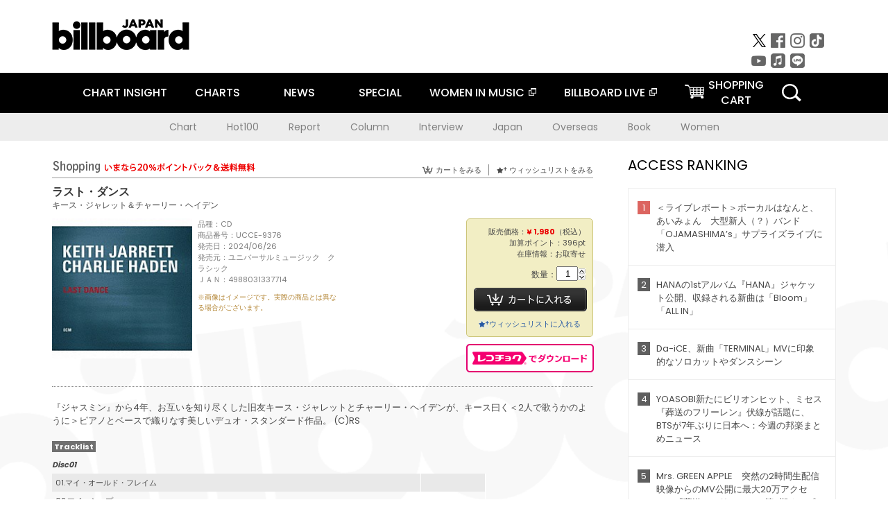

--- FILE ---
content_type: text/html; charset=UTF-8
request_url: https://billboard-japan.com/goods/detail/618625
body_size: 31445
content:
<!DOCTYPE html>
<html lang="ja">
<head>
  <meta charset="utf-8">
        <meta name="keywords" content="ビルボードジャパン,Billboard JAPAN,チャート,音楽,洋楽,邦楽,ミュージック,アーティスト,ランキング,ニュース"/>                <meta name="description" content="米国で最も権威のある音楽チャート・Billboard（ビルボード）の日本公式サイト。洋楽チャート、邦楽チャート、音楽ニュース、プレゼント情報などを提供。"/>      <meta property="og:locale"      content="ja_JP">
  <meta property="og:site_name"   content="Billboard JAPAN">
  <meta property="og:title"       content="キース・ジャレット＆チャーリー・ヘイデン「ラスト・ダンス」 | UCCE-9376 | 4988031337714 | Shopping | Billboard JAPAN">
  <meta property="og:type"        content="article">
  <meta property="og:url"         content="https://www.billboard-japan.com/goods/detail/618625">
    <meta property="og:image"       content="https://www.billboard-japan.com/scale/jackets/00000126/200x_P2_G2936916W.JPG">
    <meta property="og:description" content="米国で最も権威のある音楽チャート・Billboard（ビルボード）の日本公式サイト。洋楽チャート、邦楽チャート、音楽ニュース、プレゼント情報などを提供。">
    <title>キース・ジャレット＆チャーリー・ヘイデン「ラスト・ダンス」 | UCCE-9376 | 4988031337714 | Shopping | Billboard JAPAN</title>
  
      <script src="/common/js/jquery.min.js?date=202510301000"></script>
    <script src="/common/js/jquery.common.js?date=202510301000"></script>
  <script src="/common/js/jquery.carouFredSel.js?date=202510301000"></script>
  <script src="/common/js/jquery.tile.js?date=202510301000"></script>
  <script src="/common/sys/js/jquery.cookie.js?date=202510301000"></script>
  <script src="/common/sys/js/accordion_list.js?date=202510301000"></script>
  <script type="text/javascript" src="/common/js/ydn.js?date=202510301000"></script>
  <script src="/common/js/jquery.easing.1.3.js?date=202510301000" type="text/javascript"></script>
      <script src="/common/sys/js/publicity.js?date=202510301000"></script>
  <script src="/common/sys/js/side_chart.js?date=202510301000"></script>
    <link rel="stylesheet" type="text/css" href="/common/css/html5reset.css?date=202510301000">
  <link rel="stylesheet" type="text/css" href="/common/css/common.css?date=202510301000">
  <link rel="stylesheet" type="text/css" href="/common/sys/css/publicity.css?date=202510301000">
  <link rel="stylesheet" type="text/css" href="/common/sys/css/accordion_list.css?date=202510301000">
  <link rel="stylesheet" type="text/css" href="/common/css/socialcomment.css?date=202510301000">
  <script src="/common/js/search.js?date=202510301000"></script>
    <!--[if lt IE 9]>
  <script src="/common/js/IE9.js"></script>
  <![endif]-->
  <!-- Webtru -->
<script src="https://cmp.datasign.co/v2/a07ef6c4ff/cmp.js" async></script>

<!-- Google tag (gtag.js) -->
<script async src="https://www.googletagmanager.com/gtag/js?id=G-K6CKCDEVKT"></script>
<script>
  window.dataLayer = window.dataLayer || [];
  function gtag(){dataLayer.push(arguments);}
  gtag('js', new Date());

  gtag('config', 'G-K6CKCDEVKT');
  gtag('config', 'UA-32178381-1');
</script>  <SCRIPT LANGUAGE="JavaScript" src="https://web-cache.chocomaru.com/jplayer.js"></SCRIPT>
	<script src="/common/sys/js/goods/js_goods_form.js?date=202510301000"></script>
	<script src="/common/js/jquery.spin.js?date=202510301000"></script>
	<script type="text/javascript">
                            $(document).ready(function(){
                                $(".spin").spin({min:1,max:20});
                            });
                        </script>
	<script type="text/javascript">
                            $(document).ready(function(){
                          if($("#qty").size() > 0)
                                {
                                    $("#qty").blur(function(event){
                                        var su = $("#qty").val();
                                        if (isNaN(su) === true) {
                                            $("#qty").val(1);
                                            return;
                                        }
                                        if (su <= 0) {
                                            $("#qty").val(1);
                                        }
                                        else if (su > 20) {
                                            $("#qty").val(20);
                                        }
                                    });
                                }
                            });
                        </script>
	<link rel="stylesheet" type="text/css" href="/common/css/slick.css?date=202510301000"/>
	<link rel="stylesheet" type="text/css" href="/common/css/new/buyarea_slide.css?date=202510301000"/>
	<script type="text/javascript" src="/common/js/jquery.heightLine.js?date=202510301000"></script>
	<script type="text/javascript" src="/common/js/slick.min.js?date=202510301000"></script>
	<script type="text/javascript" src="/common/js/new/buyarea_slide.js?date=202510301000"></script>    <meta name="google-translate-customization" content="adb8cdd56f6046dc-072c0ff82a717427-gb7c019822dddd6a7-17">
  <meta name="viewport" content="width=device-width,initial-scale=1.0,minimum-scale=1.0,maximum-scale=1.0,user-scalable=no">
  <script type="text/javascript">
  if ((navigator.userAgent.indexOf('iPhone') > 0) || navigator.userAgent.indexOf('iPod') > 0 || (navigator.userAgent.indexOf('Android') > 0 && navigator.userAgent.indexOf('Mobile') > 0)) {
      document.write('<meta name="viewport" content="width=device-width, initial-scale=1.0">');
    }else{
      document.write('<meta name="viewport" content="width=1300">');
    }
  </script>
  <link rel="shortcut icon" href="/favicon.ico">
  <!--ここから追記分-->
  <link href="https://fonts.googleapis.com/css?family=Poppins:400,500,700" rel="stylesheet">
  <link rel="stylesheet" type="text/css" href="/common/css/new/common.css?date=202510301000">
  <link rel="stylesheet" type="text/css" href="/common/css/new/common_header.css?date=202510301000">
  <link rel="stylesheet" type="text/css" href="/common/css/new/common_footer.css?date=202510301000">
  <script src="/common/js/new/new_common.js?date=202510301000"></script>
  <!--ここまで追記分-->
  <script type="application/javascript" src="//anymind360.com/js/1567/ats.js"></script>

  <!--Taboola-->
<script type="text/javascript">
  window._taboola = window._taboola || [];
  _taboola.push({article:'auto'});
  !function (e, f, u, i) {
    if (!document.getElementById(i)){
      e.async = 1;
      e.src = u;
      e.id = i;
      f.parentNode.insertBefore(e, f);
    }
  }(document.createElement('script'),
  document.getElementsByTagName('script')[0],
  '//cdn.taboola.com/libtrc/billboard-japan/loader.js',
  'tb_loader_script');
  if(window.performance && typeof window.performance.mark == 'function')
    {window.performance.mark('tbl_ic');}
</script>
  <!--Taboola-->
	<!-- google ad -->
<!-- google ad -->
</head><body class="goods">
<div id="cm_wrapper">
  
  <div style="display:none;">
<span id="js_cm_title"></span>
</div>
<div id="cm_header" class="cf">
<header>
  <h1 id="cm_sitelogo"><a href="/"><img src="/common/img/img_sitelogo.png" alt="Billboard JAPAN"></a></h1>
  <a href="javascript:showMain();" class="button skip">このページをスキップする</a>
</header>
</div>
<div id="cm_content"  class="cf">
<input type ="hidden" id ="js_publicity_url" value = "">
<div id="widebanner"></div>
    <article>
	<!-- CM -->
    <div id="cm">
    <p>
    </p>
    </div>
	<!-- /CMここまで -->
    </article>
    <br />
</div>  
</div>
<!-- / #cm_wrapper -->

<div id="wrapper">
  
    <!-- ヘッダーここから -->
  <div id="header" class="cf">
    <header class="inner">
      <div class="header_inner cf">
        <h1 id="sitelogo"><a class="hover" href="/"><img src="/common/img/img_header_sitelogo.png" alt="Billboard JAPAN"></a></h1>
        <div id="topbanner" class="pc_obj">  
        </div>
        <!-- / #topbanner -->
        <div class="menu_toggle sp_obj"><img src="/common/img/icon_menu_close.gif" alt=""></div>
        <p class="search_btn search_toggle sp_obj"><img src="/common/img/icon_search_close.gif" alt="検索"></p>
        <div class="form_area">
          <form method="get" action="/search">
            <fieldset>
              <input id="searchtext" title="キーワードで検索" type="search" name="q" value="" placeholder="キーワードで検索" required />
              <input class="hover" type="submit" id="searchsubmit" value="検索" />
            </fieldset>
          </form>
          <p class="search_toggle sp_obj">閉じる</p>
        </div>
        <!-- / .form_area -->
      </div>
      <!-- / .header_inner -->
<noscript>
<div class="no_script">
<p>現在お使いのブラウザではJavascriptが有効となっていないため、サイトのコンテンツが正常に表示・動作されません。<br />
Javascriptを有効にしてください。詳しくはお使いのブラウザのヘルプをご覧ください。</p>
</div>
</noscript>
      <div class="menu_area">
        <nav id="globalNavi">
          <ul class="cf">
            <li class="toggle_menu">
              <a href="javascript:void(0);" class="sp_nolink slide_btn">CHART INSIGHT<span class="sp_obj">＋</span></a>
              <div class="slide_menu">
                <div class="slide_content">
                  <!--<p class="sp_obj"><a href="/chart_insight/">CHART INSIGHT</a></p>-->
                  <!--<p class="sp_obj"><a href="/chart_insight_global/">CHART INSIGHT GLOBAL</a></p>-->
                  <!--<p class="sp_obj"><a href="/chart_insight_books/">BOOK CHART INSIGHT</a></p>-->
                  <ul>
                    <li class="toggle_menu"><a href="javascript:void(0);" class="sp_nolink underslide_btn">MUSIC</a>
                      <div class="underslide_content">
                        <ul>
                          <li><a href="/chart_insight/">CHART INSIGHT</a></li>
                          <li><a href="/chart_insight_global/">CHART INSIGHT GLOBAL</a></li>
                        </ul>
                      </div>
                    </li>
                    <li class="toggle_menu"><a href="javascript:void(0);" class="sp_nolink underslide_btn">BOOKS</a>
                      <div class="underslide_content">
                        <ul>
                          <li><a href="/chart_insight_books/">BOOK CHART INSIGHT</a></li>
                        </ul>
                      </div>
                    </li>
                  </ul>
                </div>
              </div>
              <!-- / .slide_menu -->
            </li>
            <li class="toggle_menu">
              <a href="javascript:void(0);" class="sp_nolink slide_btn">CHARTS<span class="sp_obj">＋</span></a>
              <div class="slide_menu">
                <div class="slide_content">
                  <!--<p class="sp_obj"><a href="/charts/">CHATRS TOP</a></p>-->
                  <!--<p class="sp_obj"><a href="/charts/book/">BOOKS CHATRS TOP</a></p>-->
                  <ul>
                    <li class="toggle_menu"><a href="javascript:void(0);" class="sp_nolink underslide_btn">MUSIC</a>
                      <div class="underslide_content">
                        <ul>
                          <li><a href="/charts/">JAPAN CHARTS</a></li>
                          <li><a href="/charts/oversea/">WORLD CHARTS</a></li>
                          <li><a href="/charts/year_end/">YEAR END (JAPAN)</a></li>
                          <li><a href="/charts/year_end_oversea/">YEAR END (WORLD)</a></li>
                        </ul>
                      </div>
                    </li>
                    <li class="toggle_menu"><a href="javascript:void(0);" class="sp_nolink underslide_btn">BOOKS</a>
                      <div class="underslide_content">
                        <ul>
                          <li><a href="/charts/book/">JAPAN CHARTS</a></li>
                          <!-- <li><a href="/charts/year_end_book/">YEAR END (JAPAN)</a></li> -->
                        </ul>
                      </div>
                    </li>
                  </ul>
                </div>
              </div>
              <!-- / .slide_menu -->
            </li>
            <li class="toggle_menu">
              <a href="/d_news/" class="sp_nolink slide_btn">NEWS<span class="sp_obj">＋</span></a>
              <div class="slide_menu">
                <div class="slide_content">
                  <!--<p class="sp_obj"><a href="/d_news/">NEWS TOP</a></p>-->
                  <ul>
                    <li><a href="/d_news/">ALL</a></li>
                    <li><a href="/d_news/jpn/">JAPAN</a></li>
                    <li><a href="/d_news/overseas/">OVERSEAS</a></li>
                  </ul>
                </div>
              </div>
              <!-- / .slide_menu -->
            </li>
            <li><a href="/special/">SPECIAL</a></li>
            <li><a href="https://www.billboard-japan.com/wim/" target="_blank" class="blank">WOMEN IN MUSIC</a></li>
            <li><a href="http://www.billboard-live.com/" target="_blank" class="blank">BILLBOARD LIVE</a></li>
            <li class="pc_shopcart"><a href="http://www.vanda.co.jp/billboard/cart/" class="btn_shopcart">SHOPPING<br>CART</a></li>
            <li class="sp_shopcart"><a href="http://www.vanda.co.jp/billboard/sp/cart/" class="btn_shopcart">SHOPPING CART</a></li>
            <li class="pc_search"><a href="javascript:void(0)"></a></li>
          </ul>
        </nav>
        <!-- / #globalNavi -->
        <div id="sns_navi">
          <ul>
            <li><a class="hover" href="https://twitter.com/Billboard_JAPAN" target="_blank"><img class="js_img_switch" src="/common/img/twitter_btn_pc.png" alt="X(旧Twitter)"></a></li>
            <li><a class="hover" href="https://www.facebook.com/pages/Billboard-JAPAN/635768896442966?fref=ts" target="_blank"><img class="js_img_switch" src="/common/img/facebook_btn_pc.png"alt="facebook"></a></li>
            <li><a class="hover" href="https://www.instagram.com/billboard_japan/" target="_blank"><img class="js_img_switch" src="/common/img/instagram_btn_pc.png" alt="Instagram"></a></li>
            <li><a class="hover" href="https://www.tiktok.com/@billboard_japan" target="_blank"><img class="js_img_switch" src="/common/img/tiktok_btn_pc.png" alt="Tik Tok"></a></li>
            <li><a class="hover" href="https://www.youtube.com/@BillboardJAPAN" target="_blank"><img class="js_img_switch" src="/common/img/youtube_btn_pc.png" alt="You Tube"></a></li>
            <li><a class="hover" href="http://applemusic.com/billboard-japan"><img class="js_img_switch" src="/common/img/apple_icon_pc.png" alt="iTunes Store"></a></li>
            <li><a class="hover" href="https://line.me/ti/p/%40oa-billboardnews" target="_blank"><img class="js_img_switch" src="/common/img/line_btn_pc.png" alt="LINE"></a></li>
          </ul>
        </div>
        <!-- / #sns_navi -->
      </div>
      <!-- / .menu_area -->
    <div class="chart_area scroll_wrap">
      <div class="scroll_area">
        <ul>
          <li><a href="/tagindex/detail/4">Chart</a></li>
          <li><a href="/tagindex/detail/32">Hot100</a></li>
          <li><a href="/tagindex/detail/13">Report</a></li>
          <li><a href="/tagindex/detail/41">Column</a></li>
          <li><a href="/tagindex/detail/30">Interview</a></li>
          <li><a href="/tagindex/detail/1">Japan</a></li>
          <li><a href="/tagindex/detail/26">Overseas</a></li>
          <li><a href="/tagindex/detail/163">Book</a></li>
          <li><a href="/tagindex/detail/43">Women</a></li>
        </ul>
      </div>
    </div>
    <!-- / .chart_area -->

    </header>
    <div class="overlay search_toggle"></div><!-- 検索オーバーレイ -->
  </div>
  <!-- ヘッダーここまで -->
  
  <div id="content2" class="cf">
    <div class="inner">
            <div class="leftBox">
        <div id="main2">
                                          


<div class="sp_only_inner">
<!-- レビューここから -->
    <div id="shopping">
    <article>
    <hgroup>
    <h2><img src="/common/img/title_shopping.png" alt="Shoping"></h2>
    <ul class="listUI cf sp_obj"><!-- SP -->
      <li><a href="https://www.vanda.co.jp/billboard/sp/cart/"><img src="/common/img/ico_cart.png" alt="カートをみる">カートをみる</a></li>
      <li><a href="https://www.vanda.co.jp/billboard/sp/wishlist/"><img src="/common/img/ico_wish.png" alt="ウィッシュリストをみる">ウィッシュリストをみる</a></li>
    </ul>
    <ul class="listUI cf pc_obj"><!-- PC -->
      <li><a href="https://www.vanda.co.jp/billboard/cart/"><img src="/common/img/ico_cart.png" alt="カートをみる">カートをみる</a></li>
      <li><a href="https://www.vanda.co.jp/billboard/wishlist/"><img src="/common/img/ico_wish.png" alt="ウィッシュリストをみる">ウィッシュリストをみる</a></li>
    </ul>
  </hgroup>
    <section class="cf">
    <hgroup>
    <h3>ラスト・ダンス</h3>
    <h4>
                  <a href="/artists/detail/412486">キース・ジャレット＆チャーリー・ヘイデン</a>
              </h4>
    </hgroup>
    <!-- 同一商品の注意書き -->
                        <!-- //同一商品の注意書き -->
    <div id="cdInfo">
        <p><img src="/scale/jackets/00000126/200x200_P2_G2936916W.JPG" alt="キース・ジャレット＆チャーリー・ヘイデン「 ラスト・ダンス」"/></p>
    <ul>
    <li>品種：CD</li>
    <li>商品番号：UCCE-9376</li>
    <li>発売日：2024/06/26</li>
    <li>発売元：ユニバーサルミュージック　クラシック</li>
    <li>ＪＡＮ：4988031337714</li>
    <!-- ジャケット写真の注意書き -->
    <li id="jk_caption">※画像はイメージです。実際の商品とは異なる場合がございます。</li>
    <!-- //ジャケット写真の注意書き -->

    </ul>
    </div>
    <!-- / #cdInfo -->
    <div id="sellInfo">
    <div id="sellInfobox">
    <ul>
            <li>販売価格：<strong>&yen; 1,980</strong>（税込）</li>
                <li>加算ポイント：396pt</li>
                                <li>在庫情報：お取寄せ</li>
                </ul>
                                            <form action="https://www.vanda.co.jp/billboard/" id="AddToCartForm" name="AddToCartForm" method="post" accept-charset="utf-8">
                <input type ="hidden" name ="m" value ="cart">
                <input type ="hidden" name="sku" id="sku" value="4988031337714"/>
                <label for="qty">数量：</label><input type="text" name="qty" id="qty" maxlength="2"  size="2" value="1" class="spin" />
                <div class="pc_obj"><button type="submit" class="btn_buycart">カートに入れる</button></div>
                <div class="sp_obj"><button type="submit" class="btn_buycart" onclick="this.form.action='https://www.vanda.co.jp/billboard/sp/';">カートに入れる</button></div>
                </form>
                <p class="pc_obj"><a href="https://www.vanda.co.jp/billboard/wishlist/sku/4988031337714/"><img src="/common/img/ico_wish_b.png" alt="ウィッシュリスト">ウィッシュリストに入れる</a></p>
                <p class="sp_obj"><a href="https://www.vanda.co.jp/billboard/sp/wishlist/sku/4988031337714/"><img src="/common/img/ico_wish_b.png" alt="ウィッシュリスト">ウィッシュリストに入れる</a></p>
                            </div>
    <!-- / #sellInfobox -->
            <p><a href="http://recochoku.jp/search/artist/?affiliate=6501010004&q=%E3%82%AD%E3%83%BC%E3%82%B9%E3%83%BB%E3%82%B8%E3%83%A3%E3%83%AC%E3%83%83%E3%83%88%EF%BC%86%E3%83%81%E3%83%A3%E3%83%BC%E3%83%AA%E3%83%BC%E3%83%BB%E3%83%98%E3%82%A4%E3%83%87%E3%83%B3" target="_blank" class="btn_reco">レコチョクでダウンロード</a></p>
        </div>
    <!-- / #sellInfo -->
    <div id="maintext">
    <p>『ジャスミン』から4年、お互いを知り尽くした旧友キース・ジャレットとチャーリー・ヘイデンが、キース曰く＜2人で歌うかのように＞ピアノとベースで織りなす美しいデュオ・スタンダード作品。 (C)RS</p>
                                            <div id="tracklist">
        <h5>Tracklist</h5>
                                                                                    <table>
                <thead>
                <th>Disc01</th>
                </thead>
                <tbody>
                                                        <tr class="dlcolor">
                        <td>01.マイ・オールド・フレイム</td>
                            <td></td>
                        </tr>
                                                                        <tr>
                        <td>02.マイ・シップ</td>
                            <td></td>
                        </tr>
                                                                        <tr class="dlcolor">
                        <td>03.ラウンド・ミッドナイト</td>
                            <td></td>
                        </tr>
                                                                        <tr>
                        <td>04.異教徒たちの踊り</td>
                            <td></td>
                        </tr>
                                                                        <tr class="dlcolor">
                        <td>05.春の如く</td>
                            <td></td>
                        </tr>
                                                                        <tr>
                        <td>06.エヴリシング・ハプンズ・トゥ・ミー</td>
                            <td></td>
                        </tr>
                                                                        <tr class="dlcolor">
                        <td>07.ホエア・キャン・アイ・ゴー・ウィズアウト・ユー</td>
                            <td></td>
                        </tr>
                                                                        <tr>
                        <td>08.エヴリ・タイム・ウィ・セイ・グッドバイ</td>
                            <td></td>
                        </tr>
                                                                        <tr class="dlcolor">
                        <td>09.グッドバイ</td>
                            <td></td>
                        </tr>
                                        </tbody>
        </table>
        </div>
        <!-- / #tracklist -->
        </div>
    <!-- / #maintext -->
    </section>
    </article>
    </div>
    <!-- / #shopping -->
</div>
<!-- / .sp_only_inner -->

  <!--sldier-->
  <div class="buyArea_wrap">
    <p class="buyArea__ttl">関連商品</p>
    <div class="buyArea">
      <!-- ///////////////////////////////PC////////////////////////////////// -->
      <div class="inner slide_selector pc_obj" id="js-changeList">
                          <div class="buyArea__BoxWrap">
                                  <div class="buyArea__DetailBox">
              <dl>
                <dt class="buyArea__Name"><a href="/goods/detail/770836">アット・ザ・ディア・ヘッド・イン</a></dt>
                <dd class="cf">
                  <div class="buyArea__Image">
                    <a href="/goods/detail/770836"><img src="/scale/jackets/00000164/80x80_P2_G4839461W.JPG" alt="キース・ジャレット・トリオ キース・ジャレット ゲイリー・ピーコック ポール・モチアン「アット・ザ・ディア・ヘッド・イン」"/></a>
                  </div>
                  <div class="buyArea__detailList">
                    <p class="buyArea__Date">2026/03/11</p>
                    <p class="buyArea__Category">[CD]</p>
                    <p class="buyArea__Price matchHeightPrice">-</p>
                    <div class="buyArea__Btn">
                      <a href="/goods/detail/770836">
                        <img src="/common/img/d_news/image/buy-btn_pc.gif" alt="購入画面へ">
                      </a>
                    </div>
                  </div>
                </dd>
              </dl>
            </div>
                                  <div class="buyArea__DetailBox">
              <dl>
                <dt class="buyArea__Name"><a href="/goods/detail/770834">ラスト・ダンス</a></dt>
                <dd class="cf">
                  <div class="buyArea__Image">
                    <a href="/goods/detail/770834"><img src="/scale/jackets/00000164/80x80_P2_G4839459W.JPG" alt="キース・ジャレット＆チャーリー・ヘイデン「ラスト・ダンス」"/></a>
                  </div>
                  <div class="buyArea__detailList">
                    <p class="buyArea__Date">2026/03/11</p>
                    <p class="buyArea__Category">[CD]</p>
                    <p class="buyArea__Price matchHeightPrice">-</p>
                    <div class="buyArea__Btn">
                      <a href="/goods/detail/770834">
                        <img src="/common/img/d_news/image/buy-btn_pc.gif" alt="購入画面へ">
                      </a>
                    </div>
                  </div>
                </dd>
              </dl>
            </div>
                                  <div class="buyArea__DetailBox">
              <dl>
                <dt class="buyArea__Name"><a href="/goods/detail/770833">インサイド・アウト</a></dt>
                <dd class="cf">
                  <div class="buyArea__Image">
                    <a href="/goods/detail/770833"><img src="/scale/jackets/00000164/80x80_P2_G4839458W.JPG" alt="キース・ジャレット・トリオ キース・ジャレット ゲイリー・ピーコック ジャック・ディジョネット「インサイド・アウト」"/></a>
                  </div>
                  <div class="buyArea__detailList">
                    <p class="buyArea__Date">2026/03/11</p>
                    <p class="buyArea__Category">[CD]</p>
                    <p class="buyArea__Price matchHeightPrice">-</p>
                    <div class="buyArea__Btn">
                      <a href="/goods/detail/770833">
                        <img src="/common/img/d_news/image/buy-btn_pc.gif" alt="購入画面へ">
                      </a>
                    </div>
                  </div>
                </dd>
              </dl>
            </div>
                                  <div class="buyArea__DetailBox">
              <dl>
                <dt class="buyArea__Name"><a href="/goods/detail/770818">バイ・バイ・ブラックバード</a></dt>
                <dd class="cf">
                  <div class="buyArea__Image">
                    <a href="/goods/detail/770818"><img src="/scale/jackets/00000164/80x80_P2_G4839443W.JPG" alt="キース・ジャレット・トリオ キース・ジャレット ゲイリー・ピーコック ジャック・ディジョネット「バイ・バイ・ブラックバード」"/></a>
                  </div>
                  <div class="buyArea__detailList">
                    <p class="buyArea__Date">2026/03/11</p>
                    <p class="buyArea__Category">[CD]</p>
                    <p class="buyArea__Price matchHeightPrice">-</p>
                    <div class="buyArea__Btn">
                      <a href="/goods/detail/770818">
                        <img src="/common/img/d_news/image/buy-btn_pc.gif" alt="購入画面へ">
                      </a>
                    </div>
                  </div>
                </dd>
              </dl>
            </div>
                                  <div class="buyArea__DetailBox">
              <dl>
                <dt class="buyArea__Name"><a href="/goods/detail/770807">ビロンギング</a></dt>
                <dd class="cf">
                  <div class="buyArea__Image">
                    <a href="/goods/detail/770807"><img src="/scale/jackets/00000164/80x80_P2_G4839434W.JPG" alt="キース・ジャレット・カルテット キース・ジャレット ヤン・ガルバルク パレ・ダニエルソン ヨン・クリステンセン「ビロンギング」"/></a>
                  </div>
                  <div class="buyArea__detailList">
                    <p class="buyArea__Date">2026/03/11</p>
                    <p class="buyArea__Category">[CD]</p>
                    <p class="buyArea__Price matchHeightPrice">-</p>
                    <div class="buyArea__Btn">
                      <a href="/goods/detail/770807">
                        <img src="/common/img/d_news/image/buy-btn_pc.gif" alt="購入画面へ">
                      </a>
                    </div>
                  </div>
                </dd>
              </dl>
            </div>
                                  <div class="buyArea__DetailBox">
              <dl>
                <dt class="buyArea__Name"><a href="/goods/detail/770806">残氓</a></dt>
                <dd class="cf">
                  <div class="buyArea__Image">
                    <a href="/goods/detail/770806"><img src="/scale/jackets/00000164/80x80_P2_G4839433W.JPG" alt="キース・ジャレット・カルテット キース・ジャレット デューイ・レッドマン チャーリー・ヘイデン ポール・モチアン「残氓」"/></a>
                  </div>
                  <div class="buyArea__detailList">
                    <p class="buyArea__Date">2026/03/11</p>
                    <p class="buyArea__Category">[CD]</p>
                    <p class="buyArea__Price matchHeightPrice">-</p>
                    <div class="buyArea__Btn">
                      <a href="/goods/detail/770806">
                        <img src="/common/img/d_news/image/buy-btn_pc.gif" alt="購入画面へ">
                      </a>
                    </div>
                  </div>
                </dd>
              </dl>
            </div>
                    </div>
                  <div class="buyArea__BoxWrap">
                                  <div class="buyArea__DetailBox">
              <dl>
                <dt class="buyArea__Name"><a href="/goods/detail/770803">フェイシング・ユー</a></dt>
                <dd class="cf">
                  <div class="buyArea__Image">
                    <a href="/goods/detail/770803"><img src="/scale/jackets/00000164/80x80_P2_G4839430W.JPG" alt="キース・ジャレット「フェイシング・ユー」"/></a>
                  </div>
                  <div class="buyArea__detailList">
                    <p class="buyArea__Date">2026/03/11</p>
                    <p class="buyArea__Category">[CD]</p>
                    <p class="buyArea__Price matchHeightPrice">-</p>
                    <div class="buyArea__Btn">
                      <a href="/goods/detail/770803">
                        <img src="/common/img/d_news/image/buy-btn_pc.gif" alt="購入画面へ">
                      </a>
                    </div>
                  </div>
                </dd>
              </dl>
            </div>
                                  <div class="buyArea__DetailBox">
              <dl>
                <dt class="buyArea__Name"><a href="/goods/detail/770801">星影のステラ</a></dt>
                <dd class="cf">
                  <div class="buyArea__Image">
                    <a href="/goods/detail/770801"><img src="/scale/jackets/00000164/80x80_P2_G4839429W.JPG" alt="キース・ジャレット・トリオ キース・ジャレット ゲイリー・ピーコック ジャック・ディジョネット「星影のステラ」"/></a>
                  </div>
                  <div class="buyArea__detailList">
                    <p class="buyArea__Date">2026/03/11</p>
                    <p class="buyArea__Category">[CD]</p>
                    <p class="buyArea__Price matchHeightPrice">-</p>
                    <div class="buyArea__Btn">
                      <a href="/goods/detail/770801">
                        <img src="/common/img/d_news/image/buy-btn_pc.gif" alt="購入画面へ">
                      </a>
                    </div>
                  </div>
                </dd>
              </dl>
            </div>
                                  <div class="buyArea__DetailBox">
              <dl>
                <dt class="buyArea__Name"><a href="/goods/detail/770794">スタンダーズ　Ｖｏｌ．２</a></dt>
                <dd class="cf">
                  <div class="buyArea__Image">
                    <a href="/goods/detail/770794"><img src="/scale/jackets/00000164/80x80_P2_G4839423W.JPG" alt="キース・ジャレット・トリオ キース・ジャレット ゲイリー・ピーコック ジャック・ディジョネット「スタンダーズ　Ｖｏｌ．２」"/></a>
                  </div>
                  <div class="buyArea__detailList">
                    <p class="buyArea__Date">2026/03/11</p>
                    <p class="buyArea__Category">[CD]</p>
                    <p class="buyArea__Price matchHeightPrice">-</p>
                    <div class="buyArea__Btn">
                      <a href="/goods/detail/770794">
                        <img src="/common/img/d_news/image/buy-btn_pc.gif" alt="購入画面へ">
                      </a>
                    </div>
                  </div>
                </dd>
              </dl>
            </div>
                                  <div class="buyArea__DetailBox">
              <dl>
                <dt class="buyArea__Name"><a href="/goods/detail/770793">スタンダーズ　Ｖｏｌ．１</a></dt>
                <dd class="cf">
                  <div class="buyArea__Image">
                    <a href="/goods/detail/770793"><img src="/scale/jackets/00000164/80x80_P2_G4839422W.JPG" alt="キース・ジャレット・トリオ キース・ジャレット ゲイリー・ピーコック ジャック・ディジョネット「スタンダーズ　Ｖｏｌ．１」"/></a>
                  </div>
                  <div class="buyArea__detailList">
                    <p class="buyArea__Date">2026/03/11</p>
                    <p class="buyArea__Category">[CD]</p>
                    <p class="buyArea__Price matchHeightPrice">-</p>
                    <div class="buyArea__Btn">
                      <a href="/goods/detail/770793">
                        <img src="/common/img/d_news/image/buy-btn_pc.gif" alt="購入画面へ">
                      </a>
                    </div>
                  </div>
                </dd>
              </dl>
            </div>
                                  <div class="buyArea__DetailBox">
              <dl>
                <dt class="buyArea__Name"><a href="/goods/detail/770791">ジャスミン</a></dt>
                <dd class="cf">
                  <div class="buyArea__Image">
                    <a href="/goods/detail/770791"><img src="/scale/jackets/00000164/80x80_P2_G4839420W.JPG" alt="キース・ジャレット＆チャーリー・ヘイデン「ジャスミン」"/></a>
                  </div>
                  <div class="buyArea__detailList">
                    <p class="buyArea__Date">2026/03/11</p>
                    <p class="buyArea__Category">[CD]</p>
                    <p class="buyArea__Price matchHeightPrice">-</p>
                    <div class="buyArea__Btn">
                      <a href="/goods/detail/770791">
                        <img src="/common/img/d_news/image/buy-btn_pc.gif" alt="購入画面へ">
                      </a>
                    </div>
                  </div>
                </dd>
              </dl>
            </div>
                                  <div class="buyArea__DetailBox">
              <dl>
                <dt class="buyArea__Name"><a href="/goods/detail/770790">マイ・ソング</a></dt>
                <dd class="cf">
                  <div class="buyArea__Image">
                    <a href="/goods/detail/770790"><img src="/scale/jackets/00000164/80x80_P2_G4839419W.JPG" alt="キース・ジャレット・カルテット キース・ジャレット ヤン・ガルバレク パレ・ダニエルソン ヨン・クリステンセン「マイ・ソング」"/></a>
                  </div>
                  <div class="buyArea__detailList">
                    <p class="buyArea__Date">2026/03/11</p>
                    <p class="buyArea__Category">[CD]</p>
                    <p class="buyArea__Price matchHeightPrice">-</p>
                    <div class="buyArea__Btn">
                      <a href="/goods/detail/770790">
                        <img src="/common/img/d_news/image/buy-btn_pc.gif" alt="購入画面へ">
                      </a>
                    </div>
                  </div>
                </dd>
              </dl>
            </div>
                    </div>
                  <div class="buyArea__BoxWrap">
                                  <div class="buyArea__DetailBox">
              <dl>
                <dt class="buyArea__Name"><a href="/goods/detail/770788">メロディ・アット・ナイト、ウィズ・ユー</a></dt>
                <dd class="cf">
                  <div class="buyArea__Image">
                    <a href="/goods/detail/770788"><img src="/scale/jackets/00000164/80x80_P2_G4839417W.JPG" alt="キース・ジャレット「メロディ・アット・ナイト、ウィズ・ユー」"/></a>
                  </div>
                  <div class="buyArea__detailList">
                    <p class="buyArea__Date">2026/03/11</p>
                    <p class="buyArea__Category">[CD]</p>
                    <p class="buyArea__Price matchHeightPrice">-</p>
                    <div class="buyArea__Btn">
                      <a href="/goods/detail/770788">
                        <img src="/common/img/d_news/image/buy-btn_pc.gif" alt="購入画面へ">
                      </a>
                    </div>
                  </div>
                </dd>
              </dl>
            </div>
                                  <div class="buyArea__DetailBox">
              <dl>
                <dt class="buyArea__Name"><a href="/goods/detail/770787">ケルン・コンサート</a></dt>
                <dd class="cf">
                  <div class="buyArea__Image">
                    <a href="/goods/detail/770787"><img src="/scale/jackets/00000164/80x80_P2_G4839416W.JPG" alt="キース・ジャレット「ケルン・コンサート」"/></a>
                  </div>
                  <div class="buyArea__detailList">
                    <p class="buyArea__Date">2026/03/11</p>
                    <p class="buyArea__Category">[CD]</p>
                    <p class="buyArea__Price matchHeightPrice">-</p>
                    <div class="buyArea__Btn">
                      <a href="/goods/detail/770787">
                        <img src="/common/img/d_news/image/buy-btn_pc.gif" alt="購入画面へ">
                      </a>
                    </div>
                  </div>
                </dd>
              </dl>
            </div>
                                  <div class="buyArea__DetailBox">
              <dl>
                <dt class="buyArea__Name"><a href="/goods/detail/773534">ライヴ・イン・スイス　１９７１</a></dt>
                <dd class="cf">
                  <div class="buyArea__Image">
                    <a href="/goods/detail/773534"><img src="/scale/common/80x80_img_noimage.png" alt="マイルス・デイヴィス ゲイリー・バーツ キース・ジャレット マイケル・ヘンダーソン レオン・ンドゥグ・チャンクラー ドン・アライアス ジェームズ・エムトゥーメ「ライヴ・イン・スイス　１９７１」"/></a>
                  </div>
                  <div class="buyArea__detailList">
                    <p class="buyArea__Date">2026/01/09</p>
                    <p class="buyArea__Category">[CD]</p>
                    <p class="buyArea__Price matchHeightPrice">-</p>
                    <div class="buyArea__Btn">
                      <a href="/goods/detail/773534">
                        <img src="/common/img/d_news/image/buy-btn_pc.gif" alt="購入画面へ">
                      </a>
                    </div>
                  </div>
                </dd>
              </dl>
            </div>
                                  <div class="buyArea__DetailBox">
              <dl>
                <dt class="buyArea__Name"><a href="/goods/detail/770151">マイティ・ライツ</a></dt>
                <dd class="cf">
                  <div class="buyArea__Image">
                    <a href="/goods/detail/770151"><img src="/scale/jackets/00000163/80x80_P2_G4838672W.JPG" alt="ジェーン・アイラ・ブルーム フレッド・ハーシュ チャーリー・ヘイデン エド・ブラックウェル「マイティ・ライツ」"/></a>
                  </div>
                  <div class="buyArea__detailList">
                    <p class="buyArea__Date">2025/12/24</p>
                    <p class="buyArea__Category">[CD]</p>
                    <p class="buyArea__Price matchHeightPrice">-</p>
                    <div class="buyArea__Btn">
                      <a href="/goods/detail/770151">
                        <img src="/common/img/d_news/image/buy-btn_pc.gif" alt="購入画面へ">
                      </a>
                    </div>
                  </div>
                </dd>
              </dl>
            </div>
                                  <div class="buyArea__DetailBox">
              <dl>
                <dt class="buyArea__Name"><a href="/goods/detail/762764">スカイ・ダイヴ</a></dt>
                <dd class="cf">
                  <div class="buyArea__Image">
                    <a href="/goods/detail/762764"><img src="/scale/jackets/00000162/80x80_P2_G4824578W.JPG" alt="フレディ・ハバード キース・ジャレット「スカイ・ダイヴ」"/></a>
                  </div>
                  <div class="buyArea__detailList">
                    <p class="buyArea__Date">2025/09/10</p>
                    <p class="buyArea__Category">[CD]</p>
                    <p class="buyArea__Price matchHeightPrice">-</p>
                    <div class="buyArea__Btn">
                      <a href="/goods/detail/762764">
                        <img src="/common/img/d_news/image/buy-btn_pc.gif" alt="購入画面へ">
                      </a>
                    </div>
                  </div>
                </dd>
              </dl>
            </div>
                                  <div class="buyArea__DetailBox">
              <dl>
                <dt class="buyArea__Name"><a href="/goods/detail/752368">ノクターン</a></dt>
                <dd class="cf">
                  <div class="buyArea__Image">
                    <a href="/goods/detail/752368"><img src="/scale/jackets/00000160/80x80_P2_G3875859W.JPG" alt="チャーリー・ヘイデン ゴンサロ・ルバルカバ イグナシオ・ベローア パット・メセニー ジョー・ロヴァーノ ダヴィッド・サンチェス フェデリコ・ブリト・ルイス「ノクターン」"/></a>
                  </div>
                  <div class="buyArea__detailList">
                    <p class="buyArea__Date">2025/05/28</p>
                    <p class="buyArea__Category">[CD]</p>
                    <p class="buyArea__Price matchHeightPrice">&yen;2,640(税込)</p>
                    <div class="buyArea__Btn">
                      <a href="/goods/detail/752368">
                        <img src="/common/img/d_news/image/buy-btn_pc.gif" alt="購入画面へ">
                      </a>
                    </div>
                  </div>
                </dd>
              </dl>
            </div>
                    </div>
                  <div class="buyArea__BoxWrap">
                                  <div class="buyArea__DetailBox">
              <dl>
                <dt class="buyArea__Name"><a href="/goods/detail/741375">ＥＣＭ　レジェンド・ベスト・セレクション</a></dt>
                <dd class="cf">
                  <div class="buyArea__Image">
                    <a href="/goods/detail/741375"><img src="/scale/jackets/00000158/80x80_P2_H2101037W.JPG" alt="ヤン・ガルバレク キース・ジャレット ライナー・ブリューニングハウス ラルフ・タウナー ビル・フリゼール チャーリー・ヘイデン シャンカール ザキール・フセイン「ＥＣＭ　レジェンド・ベスト・セレクション」"/></a>
                  </div>
                  <div class="buyArea__detailList">
                    <p class="buyArea__Date">2024/11/13</p>
                    <p class="buyArea__Category">[CD]</p>
                    <p class="buyArea__Price matchHeightPrice">&yen;3,520(税込)</p>
                    <div class="buyArea__Btn">
                      <a href="/goods/detail/741375">
                        <img src="/common/img/d_news/image/buy-btn_pc.gif" alt="購入画面へ">
                      </a>
                    </div>
                  </div>
                </dd>
              </dl>
            </div>
                                  <div class="buyArea__DetailBox">
              <dl>
                <dt class="buyArea__Name"><a href="/goods/detail/741372">ＥＣＭ　レジェンド・ベスト・セレクション</a></dt>
                <dd class="cf">
                  <div class="buyArea__Image">
                    <a href="/goods/detail/741372"><img src="/scale/jackets/00000158/80x80_P2_H2101034W.JPG" alt="キース・ジャレット ゲイリー・ピーコック ジャック・ディジョネット ヤン・ガルバレク パレ・ダニエルソン ヨン・クリステンセン「ＥＣＭ　レジェンド・ベスト・セレクション」"/></a>
                  </div>
                  <div class="buyArea__detailList">
                    <p class="buyArea__Date">2024/11/13</p>
                    <p class="buyArea__Category">[CD]</p>
                    <p class="buyArea__Price matchHeightPrice">&yen;3,520(税込)</p>
                    <div class="buyArea__Btn">
                      <a href="/goods/detail/741372">
                        <img src="/common/img/d_news/image/buy-btn_pc.gif" alt="購入画面へ">
                      </a>
                    </div>
                  </div>
                </dd>
              </dl>
            </div>
                                  <div class="buyArea__DetailBox">
              <dl>
                <dt class="buyArea__Name"><a href="/goods/detail/741366">ジ・オールド・カントリー～モア・フロム・ザ・ディア・ヘッド・イン</a></dt>
                <dd class="cf">
                  <div class="buyArea__Image">
                    <a href="/goods/detail/741366"><img src="/scale/jackets/00000158/80x80_P2_H1282995W.JPG" alt="キース・ジャレット・トリオ キース・ジャレット ゲイリー・ピーコック ポール・モチアン「ジ・オールド・カントリー～モア・フロム・ザ・ディア・ヘッド・イン」"/></a>
                  </div>
                  <div class="buyArea__detailList">
                    <p class="buyArea__Date">2024/11/08</p>
                    <p class="buyArea__Category">[CD]</p>
                    <p class="buyArea__Price matchHeightPrice">&yen;3,300(税込)</p>
                    <div class="buyArea__Btn">
                      <a href="/goods/detail/741366">
                        <img src="/common/img/d_news/image/buy-btn_pc.gif" alt="購入画面へ">
                      </a>
                    </div>
                  </div>
                </dd>
              </dl>
            </div>
                                  <div class="buyArea__DetailBox">
              <dl>
                <dt class="buyArea__Name"><a href="/goods/detail/744052">ＪＡＺＺを聴きたくて　心地良い眠りに誘うノクターン～ノクターナル・スタンダーズ</a></dt>
                <dd class="cf">
                  <div class="buyArea__Image">
                    <a href="/goods/detail/744052"><img src="/scale/jackets/00000158/80x80_P2_G3850756W.JPG" alt="（Ｖ．Ａ．） ダイアナ・クラール チャーリー・ヘイデン メロディ・ガルドー ミシェル・カミロ＆トマティート コールマン・ホーキンス ロイ・ハーグローヴ カル・ジェイダー「ＪＡＺＺを聴きたくて　心地良い眠りに誘うノクターン～ノクターナル・スタンダーズ」"/></a>
                  </div>
                  <div class="buyArea__detailList">
                    <p class="buyArea__Date">2024/11/06</p>
                    <p class="buyArea__Category">[CD]</p>
                    <p class="buyArea__Price matchHeightPrice">&yen;2,420(税込)</p>
                    <div class="buyArea__Btn">
                      <a href="/goods/detail/744052">
                        <img src="/common/img/d_news/image/buy-btn_pc.gif" alt="購入画面へ">
                      </a>
                    </div>
                  </div>
                </dd>
              </dl>
            </div>
                                  <div class="buyArea__DetailBox">
              <dl>
                <dt class="buyArea__Name"><a href="/goods/detail/741367">ミュージック・フォー・ザ・フィルム　『ＥＣＭレコード－サウンズ＆サイレンス』</a></dt>
                <dd class="cf">
                  <div class="buyArea__Image">
                    <a href="/goods/detail/741367"><img src="/scale/jackets/00000157/80x80_P2_H2087194W.JPG" alt="（オリジナル・サウンドトラック） キース・ジャレット タリン室内管弦楽団 トヌ・カリユステ ロルフ・リズレヴァント ニック・ベルチュ“ローニン” アヌアル・ブラヒム マリリン・マズール「ミュージック・フォー・ザ・フィルム　『ＥＣＭレコード－サウンズ＆サイレンス』」"/></a>
                  </div>
                  <div class="buyArea__detailList">
                    <p class="buyArea__Date">2024/10/16</p>
                    <p class="buyArea__Category">[CD]</p>
                    <p class="buyArea__Price matchHeightPrice">&yen;3,080(税込)</p>
                    <div class="buyArea__Btn">
                      <a href="/goods/detail/741367">
                        <img src="/common/img/d_news/image/buy-btn_pc.gif" alt="購入画面へ">
                      </a>
                    </div>
                  </div>
                </dd>
              </dl>
            </div>
                                  <div class="buyArea__DetailBox">
              <dl>
                <dt class="buyArea__Name"><a href="/goods/detail/737793">モーツァルト：ピアノ協奏曲第２０番・第１７番・第９番　他</a></dt>
                <dd class="cf">
                  <div class="buyArea__Image">
                    <a href="/goods/detail/737793"><img src="/scale/jackets/00000157/80x80_P2_G3839655W.JPG" alt="キース・ジャレット デニス・ラッセル・デイヴィス シュトゥットガルト室内管弦楽団「モーツァルト：ピアノ協奏曲第２０番・第１７番・第９番　他」"/></a>
                  </div>
                  <div class="buyArea__detailList">
                    <p class="buyArea__Date">2024/09/11</p>
                    <p class="buyArea__Category">[CD]</p>
                    <p class="buyArea__Price matchHeightPrice">&yen;2,970(税込)</p>
                    <div class="buyArea__Btn">
                      <a href="/goods/detail/737793">
                        <img src="/common/img/d_news/image/buy-btn_pc.gif" alt="購入画面へ">
                      </a>
                    </div>
                  </div>
                </dd>
              </dl>
            </div>
                    </div>
                  <div class="buyArea__BoxWrap">
                                  <div class="buyArea__DetailBox">
              <dl>
                <dt class="buyArea__Name"><a href="/goods/detail/737792">モーツァルト：ピアノ協奏曲第２３番・第２７番・第２１番　他</a></dt>
                <dd class="cf">
                  <div class="buyArea__Image">
                    <a href="/goods/detail/737792"><img src="/scale/jackets/00000157/80x80_P2_G3839654W.JPG" alt="キース・ジャレット デニス・ラッセル・デイヴィス シュトゥットガルト室内管弦楽団「モーツァルト：ピアノ協奏曲第２３番・第２７番・第２１番　他」"/></a>
                  </div>
                  <div class="buyArea__detailList">
                    <p class="buyArea__Date">2024/09/11</p>
                    <p class="buyArea__Category">[CD]</p>
                    <p class="buyArea__Price matchHeightPrice">&yen;2,970(税込)</p>
                    <div class="buyArea__Btn">
                      <a href="/goods/detail/737792">
                        <img src="/common/img/d_news/image/buy-btn_pc.gif" alt="購入画面へ">
                      </a>
                    </div>
                  </div>
                </dd>
              </dl>
            </div>
                                  <div class="buyArea__DetailBox">
              <dl>
                <dt class="buyArea__Name"><a href="/goods/detail/737791">ヘンデル：クラヴィーア組曲</a></dt>
                <dd class="cf">
                  <div class="buyArea__Image">
                    <a href="/goods/detail/737791"><img src="/scale/jackets/00000157/80x80_P2_G3839653W.JPG" alt="キース・ジャレット「ヘンデル：クラヴィーア組曲」"/></a>
                  </div>
                  <div class="buyArea__detailList">
                    <p class="buyArea__Date">2024/09/11</p>
                    <p class="buyArea__Category">[CD]</p>
                    <p class="buyArea__Price matchHeightPrice">&yen;1,980(税込)</p>
                    <div class="buyArea__Btn">
                      <a href="/goods/detail/737791">
                        <img src="/common/img/d_news/image/buy-btn_pc.gif" alt="購入画面へ">
                      </a>
                    </div>
                  </div>
                </dd>
              </dl>
            </div>
                                  <div class="buyArea__DetailBox">
              <dl>
                <dt class="buyArea__Name"><a href="/goods/detail/737790">ブリッジ・オブ・ライト</a></dt>
                <dd class="cf">
                  <div class="buyArea__Image">
                    <a href="/goods/detail/737790"><img src="/scale/jackets/00000157/80x80_P2_G3839652W.JPG" alt="キース・ジャレット トーマス・クロフォード フェアフィールド・オーケストラ ミシェル・マカルスキ マルチャ・バトラー パトリシア・マッカーティ「ブリッジ・オブ・ライト」"/></a>
                  </div>
                  <div class="buyArea__detailList">
                    <p class="buyArea__Date">2024/09/11</p>
                    <p class="buyArea__Category">[CD]</p>
                    <p class="buyArea__Price matchHeightPrice">&yen;1,980(税込)</p>
                    <div class="buyArea__Btn">
                      <a href="/goods/detail/737790">
                        <img src="/common/img/d_news/image/buy-btn_pc.gif" alt="購入画面へ">
                      </a>
                    </div>
                  </div>
                </dd>
              </dl>
            </div>
                                  <div class="buyArea__DetailBox">
              <dl>
                <dt class="buyArea__Name"><a href="/goods/detail/737789">ショスタコーヴィチ：２４のプレリュードとフーガ</a></dt>
                <dd class="cf">
                  <div class="buyArea__Image">
                    <a href="/goods/detail/737789"><img src="/scale/jackets/00000157/80x80_P2_G3839651W.JPG" alt="キース・ジャレット「ショスタコーヴィチ：２４のプレリュードとフーガ」"/></a>
                  </div>
                  <div class="buyArea__detailList">
                    <p class="buyArea__Date">2024/09/11</p>
                    <p class="buyArea__Category">[CD]</p>
                    <p class="buyArea__Price matchHeightPrice">&yen;2,970(税込)</p>
                    <div class="buyArea__Btn">
                      <a href="/goods/detail/737789">
                        <img src="/common/img/d_news/image/buy-btn_pc.gif" alt="購入画面へ">
                      </a>
                    </div>
                  </div>
                </dd>
              </dl>
            </div>
                                  <div class="buyArea__DetailBox">
              <dl>
                <dt class="buyArea__Name"><a href="/goods/detail/737788">Ｊ．Ｓ．バッハ：フランス組曲</a></dt>
                <dd class="cf">
                  <div class="buyArea__Image">
                    <a href="/goods/detail/737788"><img src="/scale/jackets/00000157/80x80_P2_G3839650W.JPG" alt="キース・ジャレット「Ｊ．Ｓ．バッハ：フランス組曲」"/></a>
                  </div>
                  <div class="buyArea__detailList">
                    <p class="buyArea__Date">2024/09/11</p>
                    <p class="buyArea__Category">[CD]</p>
                    <p class="buyArea__Price matchHeightPrice">&yen;2,970(税込)</p>
                    <div class="buyArea__Btn">
                      <a href="/goods/detail/737788">
                        <img src="/common/img/d_news/image/buy-btn_pc.gif" alt="購入画面へ">
                      </a>
                    </div>
                  </div>
                </dd>
              </dl>
            </div>
                                  <div class="buyArea__DetailBox">
              <dl>
                <dt class="buyArea__Name"><a href="/goods/detail/737787">Ｊ．Ｓ．バッハ：平均律クラヴィーア曲集第２巻</a></dt>
                <dd class="cf">
                  <div class="buyArea__Image">
                    <a href="/goods/detail/737787"><img src="/scale/jackets/00000157/80x80_P2_G3839649W.JPG" alt="キース・ジャレット「Ｊ．Ｓ．バッハ：平均律クラヴィーア曲集第２巻」"/></a>
                  </div>
                  <div class="buyArea__detailList">
                    <p class="buyArea__Date">2024/09/11</p>
                    <p class="buyArea__Category">[CD]</p>
                    <p class="buyArea__Price matchHeightPrice">&yen;2,970(税込)</p>
                    <div class="buyArea__Btn">
                      <a href="/goods/detail/737787">
                        <img src="/common/img/d_news/image/buy-btn_pc.gif" alt="購入画面へ">
                      </a>
                    </div>
                  </div>
                </dd>
              </dl>
            </div>
                    </div>
                  <div class="buyArea__BoxWrap">
                                  <div class="buyArea__DetailBox">
              <dl>
                <dt class="buyArea__Name"><a href="/goods/detail/737785">Ｊ．Ｓ．バッハ：平均律クラヴィーア曲集第１巻（１９８７年ライヴ）</a></dt>
                <dd class="cf">
                  <div class="buyArea__Image">
                    <a href="/goods/detail/737785"><img src="/scale/jackets/00000158/80x80_P2_H1281870W.JPG" alt="キース・ジャレット「Ｊ．Ｓ．バッハ：平均律クラヴィーア曲集第１巻（１９８７年ライヴ）」"/></a>
                  </div>
                  <div class="buyArea__detailList">
                    <p class="buyArea__Date">2024/09/11</p>
                    <p class="buyArea__Category">[CD]</p>
                    <p class="buyArea__Price matchHeightPrice">&yen;2,970(税込)</p>
                    <div class="buyArea__Btn">
                      <a href="/goods/detail/737785">
                        <img src="/common/img/d_news/image/buy-btn_pc.gif" alt="購入画面へ">
                      </a>
                    </div>
                  </div>
                </dd>
              </dl>
            </div>
                                  <div class="buyArea__DetailBox">
              <dl>
                <dt class="buyArea__Name"><a href="/goods/detail/737784">Ｊ．Ｓ．バッハ：平均律クラヴィーア曲集第１巻</a></dt>
                <dd class="cf">
                  <div class="buyArea__Image">
                    <a href="/goods/detail/737784"><img src="/scale/jackets/00000157/80x80_P2_G3839647W.JPG" alt="キース・ジャレット「Ｊ．Ｓ．バッハ：平均律クラヴィーア曲集第１巻」"/></a>
                  </div>
                  <div class="buyArea__detailList">
                    <p class="buyArea__Date">2024/09/11</p>
                    <p class="buyArea__Category">[CD]</p>
                    <p class="buyArea__Price matchHeightPrice">&yen;2,970(税込)</p>
                    <div class="buyArea__Btn">
                      <a href="/goods/detail/737784">
                        <img src="/common/img/d_news/image/buy-btn_pc.gif" alt="購入画面へ">
                      </a>
                    </div>
                  </div>
                </dd>
              </dl>
            </div>
                                  <div class="buyArea__DetailBox">
              <dl>
                <dt class="buyArea__Name"><a href="/goods/detail/737783">バーバー：ピアノ協奏曲　バルトーク：ピアノ協奏曲　第３番　他</a></dt>
                <dd class="cf">
                  <div class="buyArea__Image">
                    <a href="/goods/detail/737783"><img src="/scale/jackets/00000158/80x80_P2_G3845345W.JPG" alt="キース・ジャレット デニス・ラッセル・デイヴィス ザールブリュッケン放送交響楽団 秋山和慶 新日本フィルハーモニー交響楽団「バーバー：ピアノ協奏曲　バルトーク：ピアノ協奏曲　第３番　他」"/></a>
                  </div>
                  <div class="buyArea__detailList">
                    <p class="buyArea__Date">2024/09/11</p>
                    <p class="buyArea__Category">[CD]</p>
                    <p class="buyArea__Price matchHeightPrice">&yen;1,980(税込)</p>
                    <div class="buyArea__Btn">
                      <a href="/goods/detail/737783">
                        <img src="/common/img/d_news/image/buy-btn_pc.gif" alt="購入画面へ">
                      </a>
                    </div>
                  </div>
                </dd>
              </dl>
            </div>
                                  <div class="buyArea__DetailBox">
              <dl>
                <dt class="buyArea__Name"><a href="/goods/detail/733276">エクスペクテイションズ</a></dt>
                <dd class="cf">
                  <div class="buyArea__Image">
                    <a href="/goods/detail/733276"><img src="/scale/jackets/00000156/80x80_P2_H2076939W.JPG" alt="キース・ジャレット チャーリー・ヘイデン デューイ・レッドマン ポール・モチアン アイルト・モレイラ サム・ブラウン「エクスペクテイションズ」"/></a>
                  </div>
                  <div class="buyArea__detailList">
                    <p class="buyArea__Date">2024/07/24</p>
                    <p class="buyArea__Category">[CD]</p>
                    <p class="buyArea__Price matchHeightPrice">&yen;1,760(税込)</p>
                    <div class="buyArea__Btn">
                      <a href="/goods/detail/733276">
                        <img src="/common/img/d_news/image/buy-btn_pc.gif" alt="購入画面へ">
                      </a>
                    </div>
                  </div>
                </dd>
              </dl>
            </div>
                                  <div class="buyArea__DetailBox">
              <dl>
                <dt class="buyArea__Name"><a href="/goods/detail/732644">レイディアンス～ソロ　大阪－東京</a></dt>
                <dd class="cf">
                  <div class="buyArea__Image">
                    <a href="/goods/detail/732644"><img src="/scale/jackets/00000155/80x80_P2_G3817170W.JPG" alt="キース・ジャレット「レイディアンス～ソロ　大阪－東京」"/></a>
                  </div>
                  <div class="buyArea__detailList">
                    <p class="buyArea__Date">2024/06/26</p>
                    <p class="buyArea__Category">[CD]</p>
                    <p class="buyArea__Price matchHeightPrice">&yen;2,750(税込)</p>
                    <div class="buyArea__Btn">
                      <a href="/goods/detail/732644">
                        <img src="/common/img/d_news/image/buy-btn_pc.gif" alt="購入画面へ">
                      </a>
                    </div>
                  </div>
                </dd>
              </dl>
            </div>
                                  <div class="buyArea__DetailBox">
              <dl>
                <dt class="buyArea__Name"><a href="/goods/detail/732643">マイ・フーリッシュ・ハート</a></dt>
                <dd class="cf">
                  <div class="buyArea__Image">
                    <a href="/goods/detail/732643"><img src="/scale/jackets/00000155/80x80_P2_G3817169W.JPG" alt="キース・ジャレット・トリオ キース・ジャレット ゲイリー・ピーコック ジャック・ディジョネット「マイ・フーリッシュ・ハート」"/></a>
                  </div>
                  <div class="buyArea__detailList">
                    <p class="buyArea__Date">2024/06/26</p>
                    <p class="buyArea__Category">[CD]</p>
                    <p class="buyArea__Price matchHeightPrice">&yen;2,750(税込)</p>
                    <div class="buyArea__Btn">
                      <a href="/goods/detail/732643">
                        <img src="/common/img/d_news/image/buy-btn_pc.gif" alt="購入画面へ">
                      </a>
                    </div>
                  </div>
                </dd>
              </dl>
            </div>
                    </div>
                  <div class="buyArea__BoxWrap">
                                  <div class="buyArea__DetailBox">
              <dl>
                <dt class="buyArea__Name"><a href="/goods/detail/732642">オールウェイズ・レット・ミー・ゴー</a></dt>
                <dd class="cf">
                  <div class="buyArea__Image">
                    <a href="/goods/detail/732642"><img src="/scale/jackets/00000155/80x80_P2_G3817168W.JPG" alt="キース・ジャレット・トリオ キース・ジャレット ゲイリー・ピーコック ジャック・ディジョネット「オールウェイズ・レット・ミー・ゴー」"/></a>
                  </div>
                  <div class="buyArea__detailList">
                    <p class="buyArea__Date">2024/06/26</p>
                    <p class="buyArea__Category">[CD]</p>
                    <p class="buyArea__Price matchHeightPrice">&yen;2,750(税込)</p>
                    <div class="buyArea__Btn">
                      <a href="/goods/detail/732642">
                        <img src="/common/img/d_news/image/buy-btn_pc.gif" alt="購入画面へ">
                      </a>
                    </div>
                  </div>
                </dd>
              </dl>
            </div>
                                  <div class="buyArea__DetailBox">
              <dl>
                <dt class="buyArea__Name"><a href="/goods/detail/732640">ウィスパー・ノット</a></dt>
                <dd class="cf">
                  <div class="buyArea__Image">
                    <a href="/goods/detail/732640"><img src="/scale/jackets/00000155/80x80_P2_G3817166W.JPG" alt="キース・ジャレット・トリオ キース・ジャレット ゲイリー・ピーコック ジャック・ディジョネット「ウィスパー・ノット」"/></a>
                  </div>
                  <div class="buyArea__detailList">
                    <p class="buyArea__Date">2024/06/26</p>
                    <p class="buyArea__Category">[CD]</p>
                    <p class="buyArea__Price matchHeightPrice">&yen;2,750(税込)</p>
                    <div class="buyArea__Btn">
                      <a href="/goods/detail/732640">
                        <img src="/common/img/d_news/image/buy-btn_pc.gif" alt="購入画面へ">
                      </a>
                    </div>
                  </div>
                </dd>
              </dl>
            </div>
                                  <div class="buyArea__DetailBox">
              <dl>
                <dt class="buyArea__Name"><a href="/goods/detail/732639">アフター・ザ・フォール</a></dt>
                <dd class="cf">
                  <div class="buyArea__Image">
                    <a href="/goods/detail/732639"><img src="/scale/jackets/00000155/80x80_P2_G3817165W.JPG" alt="キース・ジャレット・トリオ キース・ジャレット ゲイリー・ピーコック ジャック・ディジョネット「アフター・ザ・フォール」"/></a>
                  </div>
                  <div class="buyArea__detailList">
                    <p class="buyArea__Date">2024/06/26</p>
                    <p class="buyArea__Category">[CD]</p>
                    <p class="buyArea__Price matchHeightPrice">&yen;2,750(税込)</p>
                    <div class="buyArea__Btn">
                      <a href="/goods/detail/732639">
                        <img src="/common/img/d_news/image/buy-btn_pc.gif" alt="購入画面へ">
                      </a>
                    </div>
                  </div>
                </dd>
              </dl>
            </div>
                                  <div class="buyArea__DetailBox">
              <dl>
                <dt class="buyArea__Name"><a href="/goods/detail/732636">ＴＯＫＹＯ　’９６</a></dt>
                <dd class="cf">
                  <div class="buyArea__Image">
                    <a href="/goods/detail/732636"><img src="/scale/jackets/00000155/80x80_P2_G3817162W.JPG" alt="キース・ジャレット・トリオ キース・ジャレット ゲイリー・ピーコック ジャック・ディジョネット「ＴＯＫＹＯ　’９６」"/></a>
                  </div>
                  <div class="buyArea__detailList">
                    <p class="buyArea__Date">2024/06/26</p>
                    <p class="buyArea__Category">[CD]</p>
                    <p class="buyArea__Price matchHeightPrice">&yen;1,980(税込)</p>
                    <div class="buyArea__Btn">
                      <a href="/goods/detail/732636">
                        <img src="/common/img/d_news/image/buy-btn_pc.gif" alt="購入画面へ">
                      </a>
                    </div>
                  </div>
                </dd>
              </dl>
            </div>
                                  <div class="buyArea__DetailBox">
              <dl>
                <dt class="buyArea__Name"><a href="/goods/detail/618626">サムホエア</a></dt>
                <dd class="cf">
                  <div class="buyArea__Image">
                    <a href="/goods/detail/618626"><img src="/scale/jackets/00000127/80x80_P2_G2937749W.JPG" alt="キース・ジャレット・トリオ キース・ジャレット ゲイリー・ピーコック ジャック・ディジョネット「サムホエア」"/></a>
                  </div>
                  <div class="buyArea__detailList">
                    <p class="buyArea__Date">2024/06/26</p>
                    <p class="buyArea__Category">[CD]</p>
                    <p class="buyArea__Price matchHeightPrice">&yen;1,980(税込)</p>
                    <div class="buyArea__Btn">
                      <a href="/goods/detail/618626">
                        <img src="/common/img/d_news/image/buy-btn_pc.gif" alt="購入画面へ">
                      </a>
                    </div>
                  </div>
                </dd>
              </dl>
            </div>
                                  <div class="buyArea__DetailBox">
              <dl>
                <dt class="buyArea__Name"><a href="/goods/detail/618625">ラスト・ダンス</a></dt>
                <dd class="cf">
                  <div class="buyArea__Image">
                    <a href="/goods/detail/618625"><img src="/scale/jackets/00000126/80x80_P2_G2936916W.JPG" alt="キース・ジャレット＆チャーリー・ヘイデン「ラスト・ダンス」"/></a>
                  </div>
                  <div class="buyArea__detailList">
                    <p class="buyArea__Date">2024/06/26</p>
                    <p class="buyArea__Category">[CD]</p>
                    <p class="buyArea__Price matchHeightPrice">&yen;1,980(税込)</p>
                    <div class="buyArea__Btn">
                      <a href="/goods/detail/618625">
                        <img src="/common/img/d_news/image/buy-btn_pc.gif" alt="購入画面へ">
                      </a>
                    </div>
                  </div>
                </dd>
              </dl>
            </div>
                    </div>
                  <div class="buyArea__BoxWrap">
                                  <div class="buyArea__DetailBox">
              <dl>
                <dt class="buyArea__Name"><a href="/goods/detail/618618">アップ・フォー・イット</a></dt>
                <dd class="cf">
                  <div class="buyArea__Image">
                    <a href="/goods/detail/618618"><img src="/scale/jackets/00000126/80x80_P2_G2936911W.JPG" alt="キース・ジャレット・トリオ キース・ジャレット ゲイリー・ピーコック ジャック・ディジョネット「アップ・フォー・イット」"/></a>
                  </div>
                  <div class="buyArea__detailList">
                    <p class="buyArea__Date">2024/06/26</p>
                    <p class="buyArea__Category">[CD]</p>
                    <p class="buyArea__Price matchHeightPrice">&yen;1,980(税込)</p>
                    <div class="buyArea__Btn">
                      <a href="/goods/detail/618618">
                        <img src="/common/img/d_news/image/buy-btn_pc.gif" alt="購入画面へ">
                      </a>
                    </div>
                  </div>
                </dd>
              </dl>
            </div>
                                  <div class="buyArea__DetailBox">
              <dl>
                <dt class="buyArea__Name"><a href="/goods/detail/618617">ジ・アウト・オブ・タウナーズ</a></dt>
                <dd class="cf">
                  <div class="buyArea__Image">
                    <a href="/goods/detail/618617"><img src="/scale/jackets/00000126/80x80_P2_G2936910W.JPG" alt="キース・ジャレット・トリオ キース・ジャレット ゲイリー・ピーコック ジャック・ディジョネット「ジ・アウト・オブ・タウナーズ」"/></a>
                  </div>
                  <div class="buyArea__detailList">
                    <p class="buyArea__Date">2024/06/26</p>
                    <p class="buyArea__Category">[CD]</p>
                    <p class="buyArea__Price matchHeightPrice">&yen;1,980(税込)</p>
                    <div class="buyArea__Btn">
                      <a href="/goods/detail/618617">
                        <img src="/common/img/d_news/image/buy-btn_pc.gif" alt="購入画面へ">
                      </a>
                    </div>
                  </div>
                </dd>
              </dl>
            </div>
                                  <div class="buyArea__DetailBox">
              <dl>
                <dt class="buyArea__Name"><a href="/goods/detail/618616">イエスタデイズ～東京２００１</a></dt>
                <dd class="cf">
                  <div class="buyArea__Image">
                    <a href="/goods/detail/618616"><img src="/scale/jackets/00000126/80x80_P2_G2936909W.JPG" alt="キース・ジャレット・トリオ キース・ジャレット ゲイリー・ピーコック ジャック・ディジョネット「イエスタデイズ～東京２００１」"/></a>
                  </div>
                  <div class="buyArea__detailList">
                    <p class="buyArea__Date">2024/06/26</p>
                    <p class="buyArea__Category">[CD]</p>
                    <p class="buyArea__Price matchHeightPrice">&yen;1,980(税込)</p>
                    <div class="buyArea__Btn">
                      <a href="/goods/detail/618616">
                        <img src="/common/img/d_news/image/buy-btn_pc.gif" alt="購入画面へ">
                      </a>
                    </div>
                  </div>
                </dd>
              </dl>
            </div>
                                  <div class="buyArea__DetailBox">
              <dl>
                <dt class="buyArea__Name"><a href="/goods/detail/618615">インサイド・アウト</a></dt>
                <dd class="cf">
                  <div class="buyArea__Image">
                    <a href="/goods/detail/618615"><img src="/scale/jackets/00000126/80x80_P2_G2936908W.JPG" alt="キース・ジャレット・トリオ キース・ジャレット ゲイリー・ピーコック ジャック・ディジョネット「インサイド・アウト」"/></a>
                  </div>
                  <div class="buyArea__detailList">
                    <p class="buyArea__Date">2024/06/26</p>
                    <p class="buyArea__Category">[CD]</p>
                    <p class="buyArea__Price matchHeightPrice">&yen;1,980(税込)</p>
                    <div class="buyArea__Btn">
                      <a href="/goods/detail/618615">
                        <img src="/common/img/d_news/image/buy-btn_pc.gif" alt="購入画面へ">
                      </a>
                    </div>
                  </div>
                </dd>
              </dl>
            </div>
                                  <div class="buyArea__DetailBox">
              <dl>
                <dt class="buyArea__Name"><a href="/goods/detail/618611">メロディ・アット・ナイト、ウィズ・ユー</a></dt>
                <dd class="cf">
                  <div class="buyArea__Image">
                    <a href="/goods/detail/618611"><img src="/scale/jackets/00000126/80x80_P2_G2936906W.JPG" alt="キース・ジャレット「メロディ・アット・ナイト、ウィズ・ユー」"/></a>
                  </div>
                  <div class="buyArea__detailList">
                    <p class="buyArea__Date">2024/06/26</p>
                    <p class="buyArea__Category">[CD]</p>
                    <p class="buyArea__Price matchHeightPrice">&yen;1,980(税込)</p>
                    <div class="buyArea__Btn">
                      <a href="/goods/detail/618611">
                        <img src="/common/img/d_news/image/buy-btn_pc.gif" alt="購入画面へ">
                      </a>
                    </div>
                  </div>
                </dd>
              </dl>
            </div>
                                  <div class="buyArea__DetailBox">
              <dl>
                <dt class="buyArea__Name"><a href="/goods/detail/618608">アット・ザ・ブルーノート</a></dt>
                <dd class="cf">
                  <div class="buyArea__Image">
                    <a href="/goods/detail/618608"><img src="/scale/jackets/00000126/80x80_P2_G2936904W.JPG" alt="キース・ジャレット・トリオ キース・ジャレット ゲイリー・ピーコック ジャック・ディジョネット「アット・ザ・ブルーノート」"/></a>
                  </div>
                  <div class="buyArea__detailList">
                    <p class="buyArea__Date">2024/06/26</p>
                    <p class="buyArea__Category">[CD]</p>
                    <p class="buyArea__Price matchHeightPrice">&yen;1,980(税込)</p>
                    <div class="buyArea__Btn">
                      <a href="/goods/detail/618608">
                        <img src="/common/img/d_news/image/buy-btn_pc.gif" alt="購入画面へ">
                      </a>
                    </div>
                  </div>
                </dd>
              </dl>
            </div>
                    </div>
                  <div class="buyArea__BoxWrap">
                                  <div class="buyArea__DetailBox">
              <dl>
                <dt class="buyArea__Name"><a href="/goods/detail/618607">ウィーン・コンサート</a></dt>
                <dd class="cf">
                  <div class="buyArea__Image">
                    <a href="/goods/detail/618607"><img src="/scale/jackets/00000126/80x80_P2_G2936903W.JPG" alt="キース・ジャレット「ウィーン・コンサート」"/></a>
                  </div>
                  <div class="buyArea__detailList">
                    <p class="buyArea__Date">2024/06/26</p>
                    <p class="buyArea__Category">[CD]</p>
                    <p class="buyArea__Price matchHeightPrice">&yen;1,980(税込)</p>
                    <div class="buyArea__Btn">
                      <a href="/goods/detail/618607">
                        <img src="/common/img/d_news/image/buy-btn_pc.gif" alt="購入画面へ">
                      </a>
                    </div>
                  </div>
                </dd>
              </dl>
            </div>
                                  <div class="buyArea__DetailBox">
              <dl>
                <dt class="buyArea__Name"><a href="/goods/detail/618606">スタンダーズ・イン・ノルウェイ</a></dt>
                <dd class="cf">
                  <div class="buyArea__Image">
                    <a href="/goods/detail/618606"><img src="/scale/jackets/00000126/80x80_P2_G2936902W.JPG" alt="キース・ジャレット・トリオ キース・ジャレット ゲイリー・ピーコック ジャック・ディジョネット「スタンダーズ・イン・ノルウェイ」"/></a>
                  </div>
                  <div class="buyArea__detailList">
                    <p class="buyArea__Date">2024/06/26</p>
                    <p class="buyArea__Category">[CD]</p>
                    <p class="buyArea__Price matchHeightPrice">&yen;1,980(税込)</p>
                    <div class="buyArea__Btn">
                      <a href="/goods/detail/618606">
                        <img src="/common/img/d_news/image/buy-btn_pc.gif" alt="購入画面へ">
                      </a>
                    </div>
                  </div>
                </dd>
              </dl>
            </div>
                                  <div class="buyArea__DetailBox">
              <dl>
                <dt class="buyArea__Name"><a href="/goods/detail/618604">ダーク・インターヴァル</a></dt>
                <dd class="cf">
                  <div class="buyArea__Image">
                    <a href="/goods/detail/618604"><img src="/scale/jackets/00000126/80x80_P2_G2936866W.JPG" alt="キース・ジャレット「ダーク・インターヴァル」"/></a>
                  </div>
                  <div class="buyArea__detailList">
                    <p class="buyArea__Date">2024/06/26</p>
                    <p class="buyArea__Category">[CD]</p>
                    <p class="buyArea__Price matchHeightPrice">&yen;1,980(税込)</p>
                    <div class="buyArea__Btn">
                      <a href="/goods/detail/618604">
                        <img src="/common/img/d_news/image/buy-btn_pc.gif" alt="購入画面へ">
                      </a>
                    </div>
                  </div>
                </dd>
              </dl>
            </div>
                                  <div class="buyArea__DetailBox">
              <dl>
                <dt class="buyArea__Name"><a href="/goods/detail/618602">星影のステラ</a></dt>
                <dd class="cf">
                  <div class="buyArea__Image">
                    <a href="/goods/detail/618602"><img src="/scale/jackets/00000126/80x80_P2_G2936864W.JPG" alt="キース・ジャレット・トリオ キース・ジャレット ゲイリー・ピーコック ジャック・ディジョネット「星影のステラ」"/></a>
                  </div>
                  <div class="buyArea__detailList">
                    <p class="buyArea__Date">2024/06/26</p>
                    <p class="buyArea__Category">[CD]</p>
                    <p class="buyArea__Price matchHeightPrice">&yen;1,980(税込)</p>
                    <div class="buyArea__Btn">
                      <a href="/goods/detail/618602">
                        <img src="/common/img/d_news/image/buy-btn_pc.gif" alt="購入画面へ">
                      </a>
                    </div>
                  </div>
                </dd>
              </dl>
            </div>
                                  <div class="buyArea__DetailBox">
              <dl>
                <dt class="buyArea__Name"><a href="/goods/detail/618600">チェンジズ</a></dt>
                <dd class="cf">
                  <div class="buyArea__Image">
                    <a href="/goods/detail/618600"><img src="/scale/jackets/00000126/80x80_P2_G2936862W.JPG" alt="キース・ジャレット・トリオ キース・ジャレット ゲイリー・ピーコック ジャック・ディジョネット「チェンジズ」"/></a>
                  </div>
                  <div class="buyArea__detailList">
                    <p class="buyArea__Date">2024/06/26</p>
                    <p class="buyArea__Category">[CD]</p>
                    <p class="buyArea__Price matchHeightPrice">&yen;1,980(税込)</p>
                    <div class="buyArea__Btn">
                      <a href="/goods/detail/618600">
                        <img src="/common/img/d_news/image/buy-btn_pc.gif" alt="購入画面へ">
                      </a>
                    </div>
                  </div>
                </dd>
              </dl>
            </div>
                                  <div class="buyArea__DetailBox">
              <dl>
                <dt class="buyArea__Name"><a href="/goods/detail/618599">スタンダーズ　Ｖｏｌ．２</a></dt>
                <dd class="cf">
                  <div class="buyArea__Image">
                    <a href="/goods/detail/618599"><img src="/scale/jackets/00000126/80x80_P2_G2936861W.JPG" alt="キース・ジャレット・トリオ キース・ジャレット ゲイリー・ピーコック ジャック・ディジョネット「スタンダーズ　Ｖｏｌ．２」"/></a>
                  </div>
                  <div class="buyArea__detailList">
                    <p class="buyArea__Date">2024/06/26</p>
                    <p class="buyArea__Category">[CD]</p>
                    <p class="buyArea__Price matchHeightPrice">&yen;1,980(税込)</p>
                    <div class="buyArea__Btn">
                      <a href="/goods/detail/618599">
                        <img src="/common/img/d_news/image/buy-btn_pc.gif" alt="購入画面へ">
                      </a>
                    </div>
                  </div>
                </dd>
              </dl>
            </div>
                    </div>
                  <div class="buyArea__BoxWrap">
                                  <div class="buyArea__DetailBox">
              <dl>
                <dt class="buyArea__Name"><a href="/goods/detail/618598">スタンダーズ　Ｖｏｌ．１</a></dt>
                <dd class="cf">
                  <div class="buyArea__Image">
                    <a href="/goods/detail/618598"><img src="/scale/jackets/00000126/80x80_P2_G2936860W.JPG" alt="キース・ジャレット・トリオ キース・ジャレット ゲイリー・ピーコック ジャック・ディジョネット「スタンダーズ　Ｖｏｌ．１」"/></a>
                  </div>
                  <div class="buyArea__detailList">
                    <p class="buyArea__Date">2024/06/26</p>
                    <p class="buyArea__Category">[CD]</p>
                    <p class="buyArea__Price matchHeightPrice">&yen;1,980(税込)</p>
                    <div class="buyArea__Btn">
                      <a href="/goods/detail/618598">
                        <img src="/common/img/d_news/image/buy-btn_pc.gif" alt="購入画面へ">
                      </a>
                    </div>
                  </div>
                </dd>
              </dl>
            </div>
                                  <div class="buyArea__DetailBox">
              <dl>
                <dt class="buyArea__Name"><a href="/goods/detail/618596">ブレゲンツ・コンサート</a></dt>
                <dd class="cf">
                  <div class="buyArea__Image">
                    <a href="/goods/detail/618596"><img src="/scale/jackets/00000126/80x80_P2_G2936858W.JPG" alt="キース・ジャレット「ブレゲンツ・コンサート」"/></a>
                  </div>
                  <div class="buyArea__detailList">
                    <p class="buyArea__Date">2024/06/26</p>
                    <p class="buyArea__Category">[CD]</p>
                    <p class="buyArea__Price matchHeightPrice">&yen;1,980(税込)</p>
                    <div class="buyArea__Btn">
                      <a href="/goods/detail/618596">
                        <img src="/common/img/d_news/image/buy-btn_pc.gif" alt="購入画面へ">
                      </a>
                    </div>
                  </div>
                </dd>
              </dl>
            </div>
                                  <div class="buyArea__DetailBox">
              <dl>
                <dt class="buyArea__Name"><a href="/goods/detail/618586">ケルン・コンサート</a></dt>
                <dd class="cf">
                  <div class="buyArea__Image">
                    <a href="/goods/detail/618586"><img src="/scale/jackets/00000126/80x80_P2_G2936848W.JPG" alt="キース・ジャレット「ケルン・コンサート」"/></a>
                  </div>
                  <div class="buyArea__detailList">
                    <p class="buyArea__Date">2024/06/26</p>
                    <p class="buyArea__Category">[CD]</p>
                    <p class="buyArea__Price matchHeightPrice">&yen;1,980(税込)</p>
                    <div class="buyArea__Btn">
                      <a href="/goods/detail/618586">
                        <img src="/common/img/d_news/image/buy-btn_pc.gif" alt="購入画面へ">
                      </a>
                    </div>
                  </div>
                </dd>
              </dl>
            </div>
                                  <div class="buyArea__DetailBox">
              <dl>
                <dt class="buyArea__Name"><a href="/goods/detail/719609">アートワークス</a></dt>
                <dd class="cf">
                  <div class="buyArea__Image">
                    <a href="/goods/detail/719609"><img src="/scale/jackets/00000151/80x80_P2_G4755532W.JPG" alt="アート・ペッパー ジョージ・ケイブルズ チャーリー・ヘイデン ビリー・ヒギンズ「アートワークス」"/></a>
                  </div>
                  <div class="buyArea__detailList">
                    <p class="buyArea__Date">2023/08/30</p>
                    <p class="buyArea__Category">[CD]</p>
                    <p class="buyArea__Price matchHeightPrice">&yen;2,970(税込)</p>
                    <div class="buyArea__Btn">
                      <a href="/goods/detail/719609">
                        <img src="/common/img/d_news/image/buy-btn_pc.gif" alt="購入画面へ">
                      </a>
                    </div>
                  </div>
                </dd>
              </dl>
            </div>
                                  <div class="buyArea__DetailBox">
              <dl>
                <dt class="buyArea__Name"><a href="/goods/detail/716405">Ｃ．Ｐ．Ｅ．バッハ：ヴュルテンベルク・ソナタ集</a></dt>
                <dd class="cf">
                  <div class="buyArea__Image">
                    <a href="/goods/detail/716405"><img src="/scale/jackets/00000151/80x80_P2_G9008867W.JPG" alt="キース・ジャレット「Ｃ．Ｐ．Ｅ．バッハ：ヴュルテンベルク・ソナタ集」"/></a>
                  </div>
                  <div class="buyArea__detailList">
                    <p class="buyArea__Date">2023/07/05</p>
                    <p class="buyArea__Category">[CD]</p>
                    <p class="buyArea__Price matchHeightPrice">&yen;5,280(税込)</p>
                    <div class="buyArea__Btn">
                      <a href="/goods/detail/716405">
                        <img src="/common/img/d_news/image/buy-btn_pc.gif" alt="購入画面へ">
                      </a>
                    </div>
                  </div>
                </dd>
              </dl>
            </div>
                                  <div class="buyArea__DetailBox">
              <dl>
                <dt class="buyArea__Name"><a href="/goods/detail/713267">マイ・ソング</a></dt>
                <dd class="cf">
                  <div class="buyArea__Image">
                    <a href="/goods/detail/713267"><img src="/scale/jackets/00000149/80x80_P2_G9007046W.JPG" alt="キース・ジャレット・カルテット キース・ジャレット ヤン・ガルバレク パレ・ダニエルソン ヨン・クリステンセン「マイ・ソング」"/></a>
                  </div>
                  <div class="buyArea__detailList">
                    <p class="buyArea__Date">2023/05/31</p>
                    <p class="buyArea__Category">[CD]</p>
                    <p class="buyArea__Price matchHeightPrice">&yen;2,640(税込)</p>
                    <div class="buyArea__Btn">
                      <a href="/goods/detail/713267">
                        <img src="/common/img/d_news/image/buy-btn_pc.gif" alt="購入画面へ">
                      </a>
                    </div>
                  </div>
                </dd>
              </dl>
            </div>
                    </div>
                  <div class="buyArea__BoxWrap">
                                  <div class="buyArea__DetailBox">
              <dl>
                <dt class="buyArea__Name"><a href="/goods/detail/713265">オール・オブ・ユー</a></dt>
                <dd class="cf">
                  <div class="buyArea__Image">
                    <a href="/goods/detail/713265"><img src="/scale/jackets/00000149/80x80_P2_G9007044W.JPG" alt="キース・ジャレット・トリオ キース・ジャレット ゲイリー・ピーコック ジャック・ディジョネット「オール・オブ・ユー」"/></a>
                  </div>
                  <div class="buyArea__detailList">
                    <p class="buyArea__Date">2023/05/31</p>
                    <p class="buyArea__Category">[CD]</p>
                    <p class="buyArea__Price matchHeightPrice">&yen;3,960(税込)</p>
                    <div class="buyArea__Btn">
                      <a href="/goods/detail/713265">
                        <img src="/common/img/d_news/image/buy-btn_pc.gif" alt="購入画面へ">
                      </a>
                    </div>
                  </div>
                </dd>
              </dl>
            </div>
                                  <div class="buyArea__DetailBox">
              <dl>
                <dt class="buyArea__Name"><a href="/goods/detail/713263">枯葉　＋１</a></dt>
                <dd class="cf">
                  <div class="buyArea__Image">
                    <a href="/goods/detail/713263"><img src="/scale/jackets/00000149/80x80_P2_G9007042W.JPG" alt="キース・ジャレット・トリオ キース・ジャレット ゲイリー・ピーコック ジャック・ディジョネット「枯葉　＋１」"/></a>
                  </div>
                  <div class="buyArea__detailList">
                    <p class="buyArea__Date">2023/05/31</p>
                    <p class="buyArea__Category">[CD]</p>
                    <p class="buyArea__Price matchHeightPrice">&yen;3,960(税込)</p>
                    <div class="buyArea__Btn">
                      <a href="/goods/detail/713263">
                        <img src="/common/img/d_news/image/buy-btn_pc.gif" alt="購入画面へ">
                      </a>
                    </div>
                  </div>
                </dd>
              </dl>
            </div>
                                  <div class="buyArea__DetailBox">
              <dl>
                <dt class="buyArea__Name"><a href="/goods/detail/713260">スタンダーズ　Ｖｏｌ．２</a></dt>
                <dd class="cf">
                  <div class="buyArea__Image">
                    <a href="/goods/detail/713260"><img src="/scale/jackets/00000149/80x80_P2_G9007039W.JPG" alt="キース・ジャレット・トリオ キース・ジャレット ゲイリー・ピーコック ジャック・ディジョネット「スタンダーズ　Ｖｏｌ．２」"/></a>
                  </div>
                  <div class="buyArea__detailList">
                    <p class="buyArea__Date">2023/05/31</p>
                    <p class="buyArea__Category">[CD]</p>
                    <p class="buyArea__Price matchHeightPrice">&yen;2,640(税込)</p>
                    <div class="buyArea__Btn">
                      <a href="/goods/detail/713260">
                        <img src="/common/img/d_news/image/buy-btn_pc.gif" alt="購入画面へ">
                      </a>
                    </div>
                  </div>
                </dd>
              </dl>
            </div>
                                  <div class="buyArea__DetailBox">
              <dl>
                <dt class="buyArea__Name"><a href="/goods/detail/713259">スタンダーズ　Ｖｏｌ．１</a></dt>
                <dd class="cf">
                  <div class="buyArea__Image">
                    <a href="/goods/detail/713259"><img src="/scale/jackets/00000149/80x80_P2_G9007038W.JPG" alt="キース・ジャレット・トリオ キース・ジャレット ゲイリー・ピーコック ジャック・ディジョネット「スタンダーズ　Ｖｏｌ．１」"/></a>
                  </div>
                  <div class="buyArea__detailList">
                    <p class="buyArea__Date">2023/05/31</p>
                    <p class="buyArea__Category">[CD]</p>
                    <p class="buyArea__Price matchHeightPrice">&yen;2,640(税込)</p>
                    <div class="buyArea__Btn">
                      <a href="/goods/detail/713259">
                        <img src="/common/img/d_news/image/buy-btn_pc.gif" alt="購入画面へ">
                      </a>
                    </div>
                  </div>
                </dd>
              </dl>
            </div>
                                  <div class="buyArea__DetailBox">
              <dl>
                <dt class="buyArea__Name"><a href="/goods/detail/713257">ダーク・インターヴァル</a></dt>
                <dd class="cf">
                  <div class="buyArea__Image">
                    <a href="/goods/detail/713257"><img src="/scale/jackets/00000149/80x80_P2_G9007036W.JPG" alt="キース・ジャレット「ダーク・インターヴァル」"/></a>
                  </div>
                  <div class="buyArea__detailList">
                    <p class="buyArea__Date">2023/05/31</p>
                    <p class="buyArea__Category">[CD]</p>
                    <p class="buyArea__Price matchHeightPrice">&yen;2,640(税込)</p>
                    <div class="buyArea__Btn">
                      <a href="/goods/detail/713257">
                        <img src="/common/img/d_news/image/buy-btn_pc.gif" alt="購入画面へ">
                      </a>
                    </div>
                  </div>
                </dd>
              </dl>
            </div>
                                  <div class="buyArea__DetailBox">
              <dl>
                <dt class="buyArea__Name"><a href="/goods/detail/713149">メロディ・アット・ナイト、ウィズ・ユー</a></dt>
                <dd class="cf">
                  <div class="buyArea__Image">
                    <a href="/goods/detail/713149"><img src="/scale/jackets/00000149/80x80_P2_G9007030W.JPG" alt="キース・ジャレット「メロディ・アット・ナイト、ウィズ・ユー」"/></a>
                  </div>
                  <div class="buyArea__detailList">
                    <p class="buyArea__Date">2023/05/31</p>
                    <p class="buyArea__Category">[CD]</p>
                    <p class="buyArea__Price matchHeightPrice">&yen;2,640(税込)</p>
                    <div class="buyArea__Btn">
                      <a href="/goods/detail/713149">
                        <img src="/common/img/d_news/image/buy-btn_pc.gif" alt="購入画面へ">
                      </a>
                    </div>
                  </div>
                </dd>
              </dl>
            </div>
                    </div>
                  <div class="buyArea__BoxWrap">
                                  <div class="buyArea__DetailBox">
              <dl>
                <dt class="buyArea__Name"><a href="/goods/detail/700201">ボルドー・コンサート</a></dt>
                <dd class="cf">
                  <div class="buyArea__Image">
                    <a href="/goods/detail/700201"><img src="/scale/jackets/00000145/80x80_P2_G9003141W.JPG" alt="キース・ジャレット「ボルドー・コンサート」"/></a>
                  </div>
                  <div class="buyArea__detailList">
                    <p class="buyArea__Date">2022/09/30</p>
                    <p class="buyArea__Category">[CD]</p>
                    <p class="buyArea__Price matchHeightPrice">&yen;2,860(税込)</p>
                    <div class="buyArea__Btn">
                      <a href="/goods/detail/700201">
                        <img src="/common/img/d_news/image/buy-btn_pc.gif" alt="購入画面へ">
                      </a>
                    </div>
                  </div>
                </dd>
              </dl>
            </div>
                                  <div class="buyArea__DetailBox">
              <dl>
                <dt class="buyArea__Name"><a href="/goods/detail/698392">クロースネス</a></dt>
                <dd class="cf">
                  <div class="buyArea__Image">
                    <a href="/goods/detail/698392"><img src="/scale/jackets/00000144/80x80_P2_G3725488W.JPG" alt="チャーリー・ヘイデン キース・ジャレット オーネット・コールマン アリス・コルトレーン ポール・モチアン「クロースネス」"/></a>
                  </div>
                  <div class="buyArea__detailList">
                    <p class="buyArea__Date">2022/08/10</p>
                    <p class="buyArea__Category">[CD]</p>
                    <p class="buyArea__Price matchHeightPrice">&yen;1,980(税込)</p>
                    <div class="buyArea__Btn">
                      <a href="/goods/detail/698392">
                        <img src="/common/img/d_news/image/buy-btn_pc.gif" alt="購入画面へ">
                      </a>
                    </div>
                  </div>
                </dd>
              </dl>
            </div>
                                  <div class="buyArea__DetailBox">
              <dl>
                <dt class="buyArea__Name"><a href="/goods/detail/679442">ワン・フィンガー・スナップ</a></dt>
                <dd class="cf">
                  <div class="buyArea__Image">
                    <a href="/goods/detail/679442"><img src="/scale/jackets/00000139/80x80_P2_G6451259W.JPG" alt="ケニー・バロン チャーリー・ヘイデン ロイ・ヘインズ「ワン・フィンガー・スナップ」"/></a>
                  </div>
                  <div class="buyArea__detailList">
                    <p class="buyArea__Date">2021/11/24</p>
                    <p class="buyArea__Category">[CD]</p>
                    <p class="buyArea__Price matchHeightPrice">&yen;1,100(税込)</p>
                    <div class="buyArea__Btn">
                      <a href="/goods/detail/679442">
                        <img src="/common/img/d_news/image/buy-btn_pc.gif" alt="購入画面へ">
                      </a>
                    </div>
                  </div>
                </dd>
              </dl>
            </div>
                                  <div class="buyArea__DetailBox">
              <dl>
                <dt class="buyArea__Name"><a href="/goods/detail/642057">ライブ　１９９３</a></dt>
                <dd class="cf">
                  <div class="buyArea__Image">
                    <a href="/goods/detail/642057"><img src="/scale/jackets/00000130/80x80_P2_G4429813W.JPG" alt="チャーリー・ヘイデン「ライブ　１９９３」"/></a>
                  </div>
                  <div class="buyArea__detailList">
                    <p class="buyArea__Date">2020/02/14</p>
                    <p class="buyArea__Category">[CD]</p>
                    <p class="buyArea__Price matchHeightPrice">&yen;2,530(税込)</p>
                    <div class="buyArea__Btn">
                      <a href="/goods/detail/642057">
                        <img src="/common/img/d_news/image/buy-btn_pc.gif" alt="購入画面へ">
                      </a>
                    </div>
                  </div>
                </dd>
              </dl>
            </div>
                                  <div class="buyArea__DetailBox">
              <dl>
                <dt class="buyArea__Name"><a href="/goods/detail/629426">ライヴ・イヴル－ＳＡ－ＣＤマルチ・ハイブリッド・エディション－</a></dt>
                <dd class="cf">
                  <div class="buyArea__Image">
                    <a href="/goods/detail/629426"><img src="/scale/jackets/00000130/80x80_P2_G8432852W.JPG" alt="マイルス・デイビス ゲイリー・バーツ キース・ジャレット ジョン・マクラフリン マイケル・ヘンダーソン ジャック・ディジョネット アイアート・モレイラ スティーブ・グロスマン「ライヴ・イヴル－ＳＡ－ＣＤマルチ・ハイブリッド・エディション－」"/></a>
                  </div>
                  <div class="buyArea__detailList">
                    <p class="buyArea__Date">2020/01/22</p>
                    <p class="buyArea__Category">[CD]</p>
                    <p class="buyArea__Price matchHeightPrice">&yen;5,500(税込)</p>
                    <div class="buyArea__Btn">
                      <a href="/goods/detail/629426">
                        <img src="/common/img/d_news/image/buy-btn_pc.gif" alt="購入画面へ">
                      </a>
                    </div>
                  </div>
                </dd>
              </dl>
            </div>
                                  <div class="buyArea__DetailBox">
              <dl>
                <dt class="buyArea__Name"><a href="/goods/detail/628191">ミュンヘン　２０１６</a></dt>
                <dd class="cf">
                  <div class="buyArea__Image">
                    <a href="/goods/detail/628191"><img src="/scale/jackets/00000128/80x80_P2_G2958972W.JPG" alt="キース・ジャレット「ミュンヘン　２０１６」"/></a>
                  </div>
                  <div class="buyArea__detailList">
                    <p class="buyArea__Date">2019/11/01</p>
                    <p class="buyArea__Category">[CD]</p>
                    <p class="buyArea__Price matchHeightPrice">&yen;3,850(税込)</p>
                    <div class="buyArea__Btn">
                      <a href="/goods/detail/628191">
                        <img src="/common/img/d_news/image/buy-btn_pc.gif" alt="購入画面へ">
                      </a>
                    </div>
                  </div>
                </dd>
              </dl>
            </div>
                    </div>
                  <div class="buyArea__BoxWrap">
                                  <div class="buyArea__DetailBox">
              <dl>
                <dt class="buyArea__Name"><a href="/goods/detail/619752">サムホエア・ビフォー</a></dt>
                <dd class="cf">
                  <div class="buyArea__Image">
                    <a href="/goods/detail/619752"><img src="/scale/jackets/00000127/80x80_P2_G2945438W.JPG" alt="キース・ジャレット・トリオ キース・ジャレット チャーリー・ヘイデン ポール・モチアン「サムホエア・ビフォー」"/></a>
                  </div>
                  <div class="buyArea__detailList">
                    <p class="buyArea__Date">2019/08/07</p>
                    <p class="buyArea__Category">[CD]</p>
                    <p class="buyArea__Price matchHeightPrice">&yen;3,080(税込)</p>
                    <div class="buyArea__Btn">
                      <a href="/goods/detail/619752">
                        <img src="/common/img/d_news/image/buy-btn_pc.gif" alt="購入画面へ">
                      </a>
                    </div>
                  </div>
                </dd>
              </dl>
            </div>
                                  <div class="buyArea__DetailBox">
              <dl>
                <dt class="buyArea__Name"><a href="/goods/detail/616436">モーツァルト：ピアノ協奏曲第２０番・第１７番・第９番　アダージョとフーガ</a></dt>
                <dd class="cf">
                  <div class="buyArea__Image">
                    <a href="/goods/detail/616436"><img src="/scale/jackets/00000126/80x80_P2_G4413719W.JPG" alt="キース・ジャレット シュトゥットガルト室内管弦楽団 デニス・ラッセル・デイヴィス「モーツァルト：ピアノ協奏曲第２０番・第１７番・第９番　アダージョとフーガ」"/></a>
                  </div>
                  <div class="buyArea__detailList">
                    <p class="buyArea__Date">2019/06/19</p>
                    <p class="buyArea__Category">[CD]</p>
                    <p class="buyArea__Price matchHeightPrice">&yen;2,970(税込)</p>
                    <div class="buyArea__Btn">
                      <a href="/goods/detail/616436">
                        <img src="/common/img/d_news/image/buy-btn_pc.gif" alt="購入画面へ">
                      </a>
                    </div>
                  </div>
                </dd>
              </dl>
            </div>
                                  <div class="buyArea__DetailBox">
              <dl>
                <dt class="buyArea__Name"><a href="/goods/detail/616435">モーツァルト：ピアノ協奏曲第２３番・第２７番・第２１番　交響曲第４０番、フリーメイソンのための葬送音楽</a></dt>
                <dd class="cf">
                  <div class="buyArea__Image">
                    <a href="/goods/detail/616435"><img src="/scale/jackets/00000126/80x80_P2_G4413718W.JPG" alt="キース・ジャレット シュトゥットガルト室内管弦楽団 デニス・ラッセル・デイヴィス「モーツァルト：ピアノ協奏曲第２３番・第２７番・第２１番　交響曲第４０番、フリーメイソンのための葬送音楽」"/></a>
                  </div>
                  <div class="buyArea__detailList">
                    <p class="buyArea__Date">2019/06/19</p>
                    <p class="buyArea__Category">[CD]</p>
                    <p class="buyArea__Price matchHeightPrice">&yen;2,970(税込)</p>
                    <div class="buyArea__Btn">
                      <a href="/goods/detail/616435">
                        <img src="/common/img/d_news/image/buy-btn_pc.gif" alt="購入画面へ">
                      </a>
                    </div>
                  </div>
                </dd>
              </dl>
            </div>
                                  <div class="buyArea__DetailBox">
              <dl>
                <dt class="buyArea__Name"><a href="/goods/detail/616434">ヘンデル：クラヴィーア組曲</a></dt>
                <dd class="cf">
                  <div class="buyArea__Image">
                    <a href="/goods/detail/616434"><img src="/scale/jackets/00000125/80x80_P2_G2936240W.JPG" alt="キース・ジャレット「ヘンデル：クラヴィーア組曲」"/></a>
                  </div>
                  <div class="buyArea__detailList">
                    <p class="buyArea__Date">2019/06/19</p>
                    <p class="buyArea__Category">[CD]</p>
                    <p class="buyArea__Price matchHeightPrice">&yen;1,980(税込)</p>
                    <div class="buyArea__Btn">
                      <a href="/goods/detail/616434">
                        <img src="/common/img/d_news/image/buy-btn_pc.gif" alt="購入画面へ">
                      </a>
                    </div>
                  </div>
                </dd>
              </dl>
            </div>
                                  <div class="buyArea__DetailBox">
              <dl>
                <dt class="buyArea__Name"><a href="/goods/detail/616433">Ｊ．Ｓ．バッハ：フランス組曲</a></dt>
                <dd class="cf">
                  <div class="buyArea__Image">
                    <a href="/goods/detail/616433"><img src="/scale/jackets/00000126/80x80_P2_G4413717W.JPG" alt="キース・ジャレット「Ｊ．Ｓ．バッハ：フランス組曲」"/></a>
                  </div>
                  <div class="buyArea__detailList">
                    <p class="buyArea__Date">2019/06/19</p>
                    <p class="buyArea__Category">[CD]</p>
                    <p class="buyArea__Price matchHeightPrice">&yen;2,970(税込)</p>
                    <div class="buyArea__Btn">
                      <a href="/goods/detail/616433">
                        <img src="/common/img/d_news/image/buy-btn_pc.gif" alt="購入画面へ">
                      </a>
                    </div>
                  </div>
                </dd>
              </dl>
            </div>
                                  <div class="buyArea__DetailBox">
              <dl>
                <dt class="buyArea__Name"><a href="/goods/detail/616432">Ｊ．Ｓ．バッハ：ヴィオラ・ダ・ガンバ・ソナタ集</a></dt>
                <dd class="cf">
                  <div class="buyArea__Image">
                    <a href="/goods/detail/616432"><img src="/scale/jackets/00000126/80x80_P2_G8386485W.JPG" alt="キース・ジャレット キム・カシュカシャン「Ｊ．Ｓ．バッハ：ヴィオラ・ダ・ガンバ・ソナタ集」"/></a>
                  </div>
                  <div class="buyArea__detailList">
                    <p class="buyArea__Date">2019/06/19</p>
                    <p class="buyArea__Category">[CD]</p>
                    <p class="buyArea__Price matchHeightPrice">&yen;1,980(税込)</p>
                    <div class="buyArea__Btn">
                      <a href="/goods/detail/616432">
                        <img src="/common/img/d_news/image/buy-btn_pc.gif" alt="購入画面へ">
                      </a>
                    </div>
                  </div>
                </dd>
              </dl>
            </div>
                    </div>
                  <div class="buyArea__BoxWrap">
                                  <div class="buyArea__DetailBox">
              <dl>
                <dt class="buyArea__Name"><a href="/goods/detail/616431">ショスタコーヴィチ：２４のプレリュードとフーガ</a></dt>
                <dd class="cf">
                  <div class="buyArea__Image">
                    <a href="/goods/detail/616431"><img src="/scale/jackets/00000126/80x80_P2_G4413716W.JPG" alt="キース・ジャレット「ショスタコーヴィチ：２４のプレリュードとフーガ」"/></a>
                  </div>
                  <div class="buyArea__detailList">
                    <p class="buyArea__Date">2019/06/19</p>
                    <p class="buyArea__Category">[CD]</p>
                    <p class="buyArea__Price matchHeightPrice">&yen;2,970(税込)</p>
                    <div class="buyArea__Btn">
                      <a href="/goods/detail/616431">
                        <img src="/common/img/d_news/image/buy-btn_pc.gif" alt="購入画面へ">
                      </a>
                    </div>
                  </div>
                </dd>
              </dl>
            </div>
                                  <div class="buyArea__DetailBox">
              <dl>
                <dt class="buyArea__Name"><a href="/goods/detail/616430">キース・ジャレット：ブリッジ・オブ・ライト</a></dt>
                <dd class="cf">
                  <div class="buyArea__Image">
                    <a href="/goods/detail/616430"><img src="/scale/jackets/00000126/80x80_P2_G8386481W.JPG" alt="キース・ジャレット フェアフィールド・オーケストラ トーマス・クロフォード ミシェル・マカルスキ マルチャ・バトラー パトリシア・マッカーティ「キース・ジャレット：ブリッジ・オブ・ライト」"/></a>
                  </div>
                  <div class="buyArea__detailList">
                    <p class="buyArea__Date">2019/06/19</p>
                    <p class="buyArea__Category">[CD]</p>
                    <p class="buyArea__Price matchHeightPrice">&yen;1,980(税込)</p>
                    <div class="buyArea__Btn">
                      <a href="/goods/detail/616430">
                        <img src="/common/img/d_news/image/buy-btn_pc.gif" alt="購入画面へ">
                      </a>
                    </div>
                  </div>
                </dd>
              </dl>
            </div>
                                  <div class="buyArea__DetailBox">
              <dl>
                <dt class="buyArea__Name"><a href="/goods/detail/616429">Ｊ．Ｓ．バッハ：平均律クラヴィーア曲集第２巻</a></dt>
                <dd class="cf">
                  <div class="buyArea__Image">
                    <a href="/goods/detail/616429"><img src="/scale/jackets/00000125/80x80_P2_G2936239W.JPG" alt="キース・ジャレット「Ｊ．Ｓ．バッハ：平均律クラヴィーア曲集第２巻」"/></a>
                  </div>
                  <div class="buyArea__detailList">
                    <p class="buyArea__Date">2019/06/19</p>
                    <p class="buyArea__Category">[CD]</p>
                    <p class="buyArea__Price matchHeightPrice">&yen;2,970(税込)</p>
                    <div class="buyArea__Btn">
                      <a href="/goods/detail/616429">
                        <img src="/common/img/d_news/image/buy-btn_pc.gif" alt="購入画面へ">
                      </a>
                    </div>
                  </div>
                </dd>
              </dl>
            </div>
                                  <div class="buyArea__DetailBox">
              <dl>
                <dt class="buyArea__Name"><a href="/goods/detail/616428">Ｊ．Ｓ．バッハ：ゴルトベルク変奏曲</a></dt>
                <dd class="cf">
                  <div class="buyArea__Image">
                    <a href="/goods/detail/616428"><img src="/scale/jackets/00000126/80x80_P2_G4413715W.JPG" alt="キース・ジャレット「Ｊ．Ｓ．バッハ：ゴルトベルク変奏曲」"/></a>
                  </div>
                  <div class="buyArea__detailList">
                    <p class="buyArea__Date">2019/06/19</p>
                    <p class="buyArea__Category">[CD]</p>
                    <p class="buyArea__Price matchHeightPrice">&yen;1,980(税込)</p>
                    <div class="buyArea__Btn">
                      <a href="/goods/detail/616428">
                        <img src="/common/img/d_news/image/buy-btn_pc.gif" alt="購入画面へ">
                      </a>
                    </div>
                  </div>
                </dd>
              </dl>
            </div>
                                  <div class="buyArea__DetailBox">
              <dl>
                <dt class="buyArea__Name"><a href="/goods/detail/616427">Ｊ．Ｓ．バッハ：平均律クラヴィーア曲集第１巻</a></dt>
                <dd class="cf">
                  <div class="buyArea__Image">
                    <a href="/goods/detail/616427"><img src="/scale/jackets/00000125/80x80_P2_G2936238W.JPG" alt="キース・ジャレット「Ｊ．Ｓ．バッハ：平均律クラヴィーア曲集第１巻」"/></a>
                  </div>
                  <div class="buyArea__detailList">
                    <p class="buyArea__Date">2019/06/19</p>
                    <p class="buyArea__Category">[CD]</p>
                    <p class="buyArea__Price matchHeightPrice">&yen;2,970(税込)</p>
                    <div class="buyArea__Btn">
                      <a href="/goods/detail/616427">
                        <img src="/common/img/d_news/image/buy-btn_pc.gif" alt="購入画面へ">
                      </a>
                    </div>
                  </div>
                </dd>
              </dl>
            </div>
                                  <div class="buyArea__DetailBox">
              <dl>
                <dt class="buyArea__Name"><a href="/goods/detail/616421">Ｊ．Ｓ．バッハ：平均律クラヴィーア曲集第１巻（１９８７年ライヴ）</a></dt>
                <dd class="cf">
                  <div class="buyArea__Image">
                    <a href="/goods/detail/616421"><img src="/scale/jackets/00000126/80x80_P2_G6405418W.JPG" alt="キース・ジャレット「Ｊ．Ｓ．バッハ：平均律クラヴィーア曲集第１巻（１９８７年ライヴ）」"/></a>
                  </div>
                  <div class="buyArea__detailList">
                    <p class="buyArea__Date">2019/06/19</p>
                    <p class="buyArea__Category">[CD]</p>
                    <p class="buyArea__Price matchHeightPrice">&yen;5,280(税込)</p>
                    <div class="buyArea__Btn">
                      <a href="/goods/detail/616421">
                        <img src="/common/img/d_news/image/buy-btn_pc.gif" alt="購入画面へ">
                      </a>
                    </div>
                  </div>
                </dd>
              </dl>
            </div>
                    </div>
                  <div class="buyArea__BoxWrap">
                                  <div class="buyArea__DetailBox">
              <dl>
                <dt class="buyArea__Name"><a href="/goods/detail/603953">バップ・ビー</a></dt>
                <dd class="cf">
                  <div class="buyArea__Image">
                    <a href="/goods/detail/603953"><img src="/scale/jackets/00000122/80x80_P2_G2931235W.JPG" alt="キース・ジャレット デューイ・レッドマン チャーリー・ヘイデン ポール・モチアン「バップ・ビー」"/></a>
                  </div>
                  <div class="buyArea__detailList">
                    <p class="buyArea__Date">2018/12/05</p>
                    <p class="buyArea__Category">[CD]</p>
                    <p class="buyArea__Price matchHeightPrice">&yen;1,320(税込)</p>
                    <div class="buyArea__Btn">
                      <a href="/goods/detail/603953">
                        <img src="/common/img/d_news/image/buy-btn_pc.gif" alt="購入画面へ">
                      </a>
                    </div>
                  </div>
                </dd>
              </dl>
            </div>
                                  <div class="buyArea__DetailBox">
              <dl>
                <dt class="buyArea__Name"><a href="/goods/detail/603952">バイアブルー</a></dt>
                <dd class="cf">
                  <div class="buyArea__Image">
                    <a href="/goods/detail/603952"><img src="/scale/jackets/00000122/80x80_P2_G2931234W.JPG" alt="キース・ジャレット デューイ・レッドマン チャーリー・ヘイデン ポール・モチアン「バイアブルー」"/></a>
                  </div>
                  <div class="buyArea__detailList">
                    <p class="buyArea__Date">2018/12/05</p>
                    <p class="buyArea__Category">[CD]</p>
                    <p class="buyArea__Price matchHeightPrice">&yen;1,320(税込)</p>
                    <div class="buyArea__Btn">
                      <a href="/goods/detail/603952">
                        <img src="/common/img/d_news/image/buy-btn_pc.gif" alt="購入画面へ">
                      </a>
                    </div>
                  </div>
                </dd>
              </dl>
            </div>
                                  <div class="buyArea__DetailBox">
              <dl>
                <dt class="buyArea__Name"><a href="/goods/detail/603951">シェイズ</a></dt>
                <dd class="cf">
                  <div class="buyArea__Image">
                    <a href="/goods/detail/603951"><img src="/scale/jackets/00000122/80x80_P2_G2931233W.JPG" alt="キース・ジャレット デューイ・レッドマン チャーリー・ヘイデン ポール・モチアン ギレルミ・フランコ「シェイズ」"/></a>
                  </div>
                  <div class="buyArea__detailList">
                    <p class="buyArea__Date">2018/12/05</p>
                    <p class="buyArea__Category">[CD]</p>
                    <p class="buyArea__Price matchHeightPrice">&yen;1,320(税込)</p>
                    <div class="buyArea__Btn">
                      <a href="/goods/detail/603951">
                        <img src="/common/img/d_news/image/buy-btn_pc.gif" alt="購入画面へ">
                      </a>
                    </div>
                  </div>
                </dd>
              </dl>
            </div>
                                  <div class="buyArea__DetailBox">
              <dl>
                <dt class="buyArea__Name"><a href="/goods/detail/603950">ミステリーズ</a></dt>
                <dd class="cf">
                  <div class="buyArea__Image">
                    <a href="/goods/detail/603950"><img src="/scale/jackets/00000122/80x80_P2_G2931203W.JPG" alt="キース・ジャレット デューイ・レッドマン チャーリー・ヘイデン ポール・モチアン ギレルミ・フランコ「ミステリーズ」"/></a>
                  </div>
                  <div class="buyArea__detailList">
                    <p class="buyArea__Date">2018/12/05</p>
                    <p class="buyArea__Category">[CD]</p>
                    <p class="buyArea__Price matchHeightPrice">&yen;1,320(税込)</p>
                    <div class="buyArea__Btn">
                      <a href="/goods/detail/603950">
                        <img src="/common/img/d_news/image/buy-btn_pc.gif" alt="購入画面へ">
                      </a>
                    </div>
                  </div>
                </dd>
              </dl>
            </div>
                                  <div class="buyArea__DetailBox">
              <dl>
                <dt class="buyArea__Name"><a href="/goods/detail/603949">バックハンド</a></dt>
                <dd class="cf">
                  <div class="buyArea__Image">
                    <a href="/goods/detail/603949"><img src="/scale/jackets/00000122/80x80_P2_G2931202W.JPG" alt="キース・ジャレット デューイ・レッドマン チャーリー・ヘイデン ポール・モチアン ギレルミ・フランコ「バックハンド」"/></a>
                  </div>
                  <div class="buyArea__detailList">
                    <p class="buyArea__Date">2018/12/05</p>
                    <p class="buyArea__Category">[CD]</p>
                    <p class="buyArea__Price matchHeightPrice">&yen;1,320(税込)</p>
                    <div class="buyArea__Btn">
                      <a href="/goods/detail/603949">
                        <img src="/common/img/d_news/image/buy-btn_pc.gif" alt="購入画面へ">
                      </a>
                    </div>
                  </div>
                </dd>
              </dl>
            </div>
                                  <div class="buyArea__DetailBox">
              <dl>
                <dt class="buyArea__Name"><a href="/goods/detail/602123">セッション・イン・パリ　ＶＯＬ．１　ソング・オヴ・ソイル</a></dt>
                <dd class="cf">
                  <div class="buyArea__Image">
                    <a href="/goods/detail/602123"><img src="/scale/jackets/00000123/80x80_P2_G2932019W.JPG" alt="富樫雅彦 ドン・チェリー チャーリー・ヘイデン「セッション・イン・パリ　ＶＯＬ．１　ソング・オヴ・ソイル」"/></a>
                  </div>
                  <div class="buyArea__detailList">
                    <p class="buyArea__Date">2018/12/05</p>
                    <p class="buyArea__Category">[CD]</p>
                    <p class="buyArea__Price matchHeightPrice">&yen;1,650(税込)</p>
                    <div class="buyArea__Btn">
                      <a href="/goods/detail/602123">
                        <img src="/common/img/d_news/image/buy-btn_pc.gif" alt="購入画面へ">
                      </a>
                    </div>
                  </div>
                </dd>
              </dl>
            </div>
                    </div>
                  <div class="buyArea__BoxWrap">
                                  <div class="buyArea__DetailBox">
              <dl>
                <dt class="buyArea__Name"><a href="/goods/detail/596173">ラ・フェニーチェ</a></dt>
                <dd class="cf">
                  <div class="buyArea__Image">
                    <a href="/goods/detail/596173"><img src="/scale/jackets/00000122/80x80_P2_G6402581W.JPG" alt="キース・ジャレット「ラ・フェニーチェ」"/></a>
                  </div>
                  <div class="buyArea__detailList">
                    <p class="buyArea__Date">2018/10/19</p>
                    <p class="buyArea__Category">[CD]</p>
                    <p class="buyArea__Price matchHeightPrice">&yen;3,850(税込)</p>
                    <div class="buyArea__Btn">
                      <a href="/goods/detail/596173">
                        <img src="/common/img/d_news/image/buy-btn_pc.gif" alt="購入画面へ">
                      </a>
                    </div>
                  </div>
                </dd>
              </dl>
            </div>
                                  <div class="buyArea__DetailBox">
              <dl>
                <dt class="buyArea__Name"><a href="/goods/detail/596204">クリエイション</a></dt>
                <dd class="cf">
                  <div class="buyArea__Image">
                    <a href="/goods/detail/596204"><img src="/scale/jackets/00000122/80x80_P2_G2930145W.JPG" alt="キース・ジャレット「クリエイション」"/></a>
                  </div>
                  <div class="buyArea__detailList">
                    <p class="buyArea__Date">2018/10/17</p>
                    <p class="buyArea__Category">[CD]</p>
                    <p class="buyArea__Price matchHeightPrice">&yen;2,200(税込)</p>
                    <div class="buyArea__Btn">
                      <a href="/goods/detail/596204">
                        <img src="/common/img/d_news/image/buy-btn_pc.gif" alt="購入画面へ">
                      </a>
                    </div>
                  </div>
                </dd>
              </dl>
            </div>
                                  <div class="buyArea__DetailBox">
              <dl>
                <dt class="buyArea__Name"><a href="/goods/detail/596203">ジャスミン</a></dt>
                <dd class="cf">
                  <div class="buyArea__Image">
                    <a href="/goods/detail/596203"><img src="/scale/jackets/00000122/80x80_P2_G6402558W.JPG" alt="キース・ジャレット＆チャーリー・ヘイデン「ジャスミン」"/></a>
                  </div>
                  <div class="buyArea__detailList">
                    <p class="buyArea__Date">2018/10/17</p>
                    <p class="buyArea__Category">[CD]</p>
                    <p class="buyArea__Price matchHeightPrice">&yen;2,200(税込)</p>
                    <div class="buyArea__Btn">
                      <a href="/goods/detail/596203">
                        <img src="/common/img/d_news/image/buy-btn_pc.gif" alt="購入画面へ">
                      </a>
                    </div>
                  </div>
                </dd>
              </dl>
            </div>
                                  <div class="buyArea__DetailBox">
              <dl>
                <dt class="buyArea__Name"><a href="/goods/detail/596202">ウィスパー・ノット</a></dt>
                <dd class="cf">
                  <div class="buyArea__Image">
                    <a href="/goods/detail/596202"><img src="/scale/jackets/00000122/80x80_P2_G2930143W.JPG" alt="キース・ジャレット・トリオ キース・ジャレット ゲイリー・ピーコック ジャック・ディジョネット「ウィスパー・ノット」"/></a>
                  </div>
                  <div class="buyArea__detailList">
                    <p class="buyArea__Date">2018/10/17</p>
                    <p class="buyArea__Category">[CD]</p>
                    <p class="buyArea__Price matchHeightPrice">&yen;3,300(税込)</p>
                    <div class="buyArea__Btn">
                      <a href="/goods/detail/596202">
                        <img src="/common/img/d_news/image/buy-btn_pc.gif" alt="購入画面へ">
                      </a>
                    </div>
                  </div>
                </dd>
              </dl>
            </div>
                                  <div class="buyArea__DetailBox">
              <dl>
                <dt class="buyArea__Name"><a href="/goods/detail/596201">ラ・スカラ</a></dt>
                <dd class="cf">
                  <div class="buyArea__Image">
                    <a href="/goods/detail/596201"><img src="/scale/jackets/00000122/80x80_P2_G2930142W.JPG" alt="キース・ジャレット「ラ・スカラ」"/></a>
                  </div>
                  <div class="buyArea__detailList">
                    <p class="buyArea__Date">2018/10/17</p>
                    <p class="buyArea__Category">[CD]</p>
                    <p class="buyArea__Price matchHeightPrice">&yen;2,200(税込)</p>
                    <div class="buyArea__Btn">
                      <a href="/goods/detail/596201">
                        <img src="/common/img/d_news/image/buy-btn_pc.gif" alt="購入画面へ">
                      </a>
                    </div>
                  </div>
                </dd>
              </dl>
            </div>
                                  <div class="buyArea__DetailBox">
              <dl>
                <dt class="buyArea__Name"><a href="/goods/detail/596200">バイ・バイ・ブラックバード</a></dt>
                <dd class="cf">
                  <div class="buyArea__Image">
                    <a href="/goods/detail/596200"><img src="/scale/jackets/00000122/80x80_P2_G2930160W.JPG" alt="キース・ジャレット・トリオ キース・ジャレット ゲイリー・ピーコック ジャック・ディジョネット「バイ・バイ・ブラックバード」"/></a>
                  </div>
                  <div class="buyArea__detailList">
                    <p class="buyArea__Date">2018/10/17</p>
                    <p class="buyArea__Category">[CD]</p>
                    <p class="buyArea__Price matchHeightPrice">&yen;2,200(税込)</p>
                    <div class="buyArea__Btn">
                      <a href="/goods/detail/596200">
                        <img src="/common/img/d_news/image/buy-btn_pc.gif" alt="購入画面へ">
                      </a>
                    </div>
                  </div>
                </dd>
              </dl>
            </div>
                    </div>
                  <div class="buyArea__BoxWrap">
                                  <div class="buyArea__DetailBox">
              <dl>
                <dt class="buyArea__Name"><a href="/goods/detail/596199">ブック・オブ・ウェイズ</a></dt>
                <dd class="cf">
                  <div class="buyArea__Image">
                    <a href="/goods/detail/596199"><img src="/scale/jackets/00000122/80x80_P2_H1045228W.JPG" alt="キース・ジャレット「ブック・オブ・ウェイズ」"/></a>
                  </div>
                  <div class="buyArea__detailList">
                    <p class="buyArea__Date">2018/10/17</p>
                    <p class="buyArea__Category">[CD]</p>
                    <p class="buyArea__Price matchHeightPrice">&yen;3,300(税込)</p>
                    <div class="buyArea__Btn">
                      <a href="/goods/detail/596199">
                        <img src="/common/img/d_news/image/buy-btn_pc.gif" alt="購入画面へ">
                      </a>
                    </div>
                  </div>
                </dd>
              </dl>
            </div>
                                  <div class="buyArea__DetailBox">
              <dl>
                <dt class="buyArea__Name"><a href="/goods/detail/596198">パリ・コンサート</a></dt>
                <dd class="cf">
                  <div class="buyArea__Image">
                    <a href="/goods/detail/596198"><img src="/scale/jackets/00000122/80x80_P2_G2930158W.JPG" alt="キース・ジャレット「パリ・コンサート」"/></a>
                  </div>
                  <div class="buyArea__detailList">
                    <p class="buyArea__Date">2018/10/17</p>
                    <p class="buyArea__Category">[CD]</p>
                    <p class="buyArea__Price matchHeightPrice">&yen;2,200(税込)</p>
                    <div class="buyArea__Btn">
                      <a href="/goods/detail/596198">
                        <img src="/common/img/d_news/image/buy-btn_pc.gif" alt="購入画面へ">
                      </a>
                    </div>
                  </div>
                </dd>
              </dl>
            </div>
                                  <div class="buyArea__DetailBox">
              <dl>
                <dt class="buyArea__Name"><a href="/goods/detail/596197">枯葉　＋１</a></dt>
                <dd class="cf">
                  <div class="buyArea__Image">
                    <a href="/goods/detail/596197"><img src="/scale/jackets/00000122/80x80_P2_G2930157W.JPG" alt="キース・ジャレット・トリオ キース・ジャレット ゲイリー・ピーコック ジャック・ディジョネット「枯葉　＋１」"/></a>
                  </div>
                  <div class="buyArea__detailList">
                    <p class="buyArea__Date">2018/10/17</p>
                    <p class="buyArea__Category">[CD]</p>
                    <p class="buyArea__Price matchHeightPrice">&yen;3,300(税込)</p>
                    <div class="buyArea__Btn">
                      <a href="/goods/detail/596197">
                        <img src="/common/img/d_news/image/buy-btn_pc.gif" alt="購入画面へ">
                      </a>
                    </div>
                  </div>
                </dd>
              </dl>
            </div>
                                  <div class="buyArea__DetailBox">
              <dl>
                <dt class="buyArea__Name"><a href="/goods/detail/596196">マイ・ソング</a></dt>
                <dd class="cf">
                  <div class="buyArea__Image">
                    <a href="/goods/detail/596196"><img src="/scale/jackets/00000122/80x80_P2_G2930156W.JPG" alt="キース・ジャレット・カルテット キース・ジャレット ヤン・ガルバレク パレ・ダニエルソン ヨン・クリステンセン「マイ・ソング」"/></a>
                  </div>
                  <div class="buyArea__detailList">
                    <p class="buyArea__Date">2018/10/17</p>
                    <p class="buyArea__Category">[CD]</p>
                    <p class="buyArea__Price matchHeightPrice">&yen;2,200(税込)</p>
                    <div class="buyArea__Btn">
                      <a href="/goods/detail/596196">
                        <img src="/common/img/d_news/image/buy-btn_pc.gif" alt="購入画面へ">
                      </a>
                    </div>
                  </div>
                </dd>
              </dl>
            </div>
                                  <div class="buyArea__DetailBox">
              <dl>
                <dt class="buyArea__Name"><a href="/goods/detail/596195">フェイシング・ユー</a></dt>
                <dd class="cf">
                  <div class="buyArea__Image">
                    <a href="/goods/detail/596195"><img src="/scale/jackets/00000122/80x80_P2_H1045201W.JPG" alt="キース・ジャレット「フェイシング・ユー」"/></a>
                  </div>
                  <div class="buyArea__detailList">
                    <p class="buyArea__Date">2018/10/17</p>
                    <p class="buyArea__Category">[CD]</p>
                    <p class="buyArea__Price matchHeightPrice">&yen;2,200(税込)</p>
                    <div class="buyArea__Btn">
                      <a href="/goods/detail/596195">
                        <img src="/common/img/d_news/image/buy-btn_pc.gif" alt="購入画面へ">
                      </a>
                    </div>
                  </div>
                </dd>
              </dl>
            </div>
                                  <div class="buyArea__DetailBox">
              <dl>
                <dt class="buyArea__Name"><a href="/goods/detail/581443">アフター・ザ・フォール</a></dt>
                <dd class="cf">
                  <div class="buyArea__Image">
                    <a href="/goods/detail/581443"><img src="/scale/jackets/00000118/80x80_P2_G5952002W.JPG" alt="キース・ジャレット・トリオ キース・ジャレット ゲイリー・ピーコック ジャック・ディジョネット「アフター・ザ・フォール」"/></a>
                  </div>
                  <div class="buyArea__detailList">
                    <p class="buyArea__Date">2018/03/02</p>
                    <p class="buyArea__Category">[CD]</p>
                    <p class="buyArea__Price matchHeightPrice">&yen;3,850(税込)</p>
                    <div class="buyArea__Btn">
                      <a href="/goods/detail/581443">
                        <img src="/common/img/d_news/image/buy-btn_pc.gif" alt="購入画面へ">
                      </a>
                    </div>
                  </div>
                </dd>
              </dl>
            </div>
                    </div>
                  <div class="buyArea__BoxWrap">
                                  <div class="buyArea__DetailBox">
              <dl>
                <dt class="buyArea__Name"><a href="/goods/detail/568460">フレンズ＆ネイバーズ（オーネット・ライヴ・アット・プリンス・ストリート）</a></dt>
                <dd class="cf">
                  <div class="buyArea__Image">
                    <a href="/goods/detail/568460"><img src="/scale/jackets/00000116/80x80_P2_G6374336W.JPG" alt="オーネット・コールマン チャーリー・ヘイデン デューイ・レッドマン エド・ブラックウェル「フレンズ＆ネイバーズ（オーネット・ライヴ・アット・プリンス・ストリート）」"/></a>
                  </div>
                  <div class="buyArea__detailList">
                    <p class="buyArea__Date">2017/10/25</p>
                    <p class="buyArea__Category">[CD]</p>
                    <p class="buyArea__Price matchHeightPrice">&yen;1,100(税込)</p>
                    <div class="buyArea__Btn">
                      <a href="/goods/detail/568460">
                        <img src="/common/img/d_news/image/buy-btn_pc.gif" alt="購入画面へ">
                      </a>
                    </div>
                  </div>
                </dd>
              </dl>
            </div>
                                  <div class="buyArea__DetailBox">
              <dl>
                <dt class="buyArea__Name"><a href="/goods/detail/568447">第三世界</a></dt>
                <dd class="cf">
                  <div class="buyArea__Image">
                    <a href="/goods/detail/568447"><img src="/scale/jackets/00000116/80x80_P2_G6374323W.JPG" alt="ガトー・バルビエリ チャーリー・ヘイデン ビーバー・ハリス リチャード・ランドラム ロニー・リストン・スミス ロズエル・ラッド「第三世界」"/></a>
                  </div>
                  <div class="buyArea__detailList">
                    <p class="buyArea__Date">2017/10/25</p>
                    <p class="buyArea__Category">[CD]</p>
                    <p class="buyArea__Price matchHeightPrice">&yen;1,100(税込)</p>
                    <div class="buyArea__Btn">
                      <a href="/goods/detail/568447">
                        <img src="/common/img/d_news/image/buy-btn_pc.gif" alt="購入画面へ">
                      </a>
                    </div>
                  </div>
                </dd>
              </dl>
            </div>
                                  <div class="buyArea__DetailBox">
              <dl>
                <dt class="buyArea__Name"><a href="/goods/detail/568546">オーネット・アット・トゥエルヴ／クライシス</a></dt>
                <dd class="cf">
                  <div class="buyArea__Image">
                    <a href="/goods/detail/568546"><img src="/scale/jackets/00000116/80x80_P2_G6376652W.JPG" alt="オーネット・コールマン デューイ・レッドマン チャーリー・ヘイデン デナード・コールマン ドン・チェリー「オーネット・アット・トゥエルヴ／クライシス」"/></a>
                  </div>
                  <div class="buyArea__detailList">
                    <p class="buyArea__Date">2017/10/11</p>
                    <p class="buyArea__Category">[CD]</p>
                    <p class="buyArea__Price matchHeightPrice">&yen;2,530(税込)</p>
                    <div class="buyArea__Btn">
                      <a href="/goods/detail/568546">
                        <img src="/common/img/d_news/image/buy-btn_pc.gif" alt="購入画面へ">
                      </a>
                    </div>
                  </div>
                </dd>
              </dl>
            </div>
                                  <div class="buyArea__DetailBox">
              <dl>
                <dt class="buyArea__Name"><a href="/goods/detail/572380">世紀の転換</a></dt>
                <dd class="cf">
                  <div class="buyArea__Image">
                    <a href="/goods/detail/572380"><img src="/scale/jackets/00000112/80x80_P2_G5854404W.JPG" alt="オーネット・コールマン ドン・チェリー チャーリー・ヘイデン ビリー・ヒギンス「世紀の転換」"/></a>
                  </div>
                  <div class="buyArea__detailList">
                    <p class="buyArea__Date">2017/07/26</p>
                    <p class="buyArea__Category">[CD]</p>
                    <p class="buyArea__Price matchHeightPrice">&yen;1,320(税込)</p>
                    <div class="buyArea__Btn">
                      <a href="/goods/detail/572380">
                        <img src="/common/img/d_news/image/buy-btn_pc.gif" alt="購入画面へ">
                      </a>
                    </div>
                  </div>
                </dd>
              </dl>
            </div>
                                  <div class="buyArea__DetailBox">
              <dl>
                <dt class="buyArea__Name"><a href="/goods/detail/572354">サウンドトラック</a></dt>
                <dd class="cf">
                  <div class="buyArea__Image">
                    <a href="/goods/detail/572354"><img src="/scale/jackets/00000112/80x80_P2_G6353670W.JPG" alt="チャールス・ロイド キース・ジャレット ロン・マクルーア ジャック・ディジョネット「サウンドトラック」"/></a>
                  </div>
                  <div class="buyArea__detailList">
                    <p class="buyArea__Date">2017/07/26</p>
                    <p class="buyArea__Category">[CD]</p>
                    <p class="buyArea__Price matchHeightPrice">&yen;1,320(税込)</p>
                    <div class="buyArea__Btn">
                      <a href="/goods/detail/572354">
                        <img src="/common/img/d_news/image/buy-btn_pc.gif" alt="購入画面へ">
                      </a>
                    </div>
                  </div>
                </dd>
              </dl>
            </div>
                                  <div class="buyArea__DetailBox">
              <dl>
                <dt class="buyArea__Name"><a href="/goods/detail/572353">イン・ヨーロッパ</a></dt>
                <dd class="cf">
                  <div class="buyArea__Image">
                    <a href="/goods/detail/572353"><img src="/scale/jackets/00000112/80x80_P2_G5854410W.JPG" alt="チャールス・ロイド キース・ジャレット セシル・マクビー ジャック・ディジョネット「イン・ヨーロッパ」"/></a>
                  </div>
                  <div class="buyArea__detailList">
                    <p class="buyArea__Date">2017/07/26</p>
                    <p class="buyArea__Category">[CD]</p>
                    <p class="buyArea__Price matchHeightPrice">&yen;1,320(税込)</p>
                    <div class="buyArea__Btn">
                      <a href="/goods/detail/572353">
                        <img src="/common/img/d_news/image/buy-btn_pc.gif" alt="購入画面へ">
                      </a>
                    </div>
                  </div>
                </dd>
              </dl>
            </div>
                    </div>
                  <div class="buyArea__BoxWrap">
                                  <div class="buyArea__DetailBox">
              <dl>
                <dt class="buyArea__Name"><a href="/goods/detail/572349">即興詩人の芸術</a></dt>
                <dd class="cf">
                  <div class="buyArea__Image">
                    <a href="/goods/detail/572349"><img src="/scale/jackets/00000112/80x80_P2_G6353671W.JPG" alt="オーネット・コールマン ドン・チェリー チャーリー・ヘイデン スコット・ラファロ ジミー・ギャリソン ビリー・ヒギンズ エド・ブラックウェル「即興詩人の芸術」"/></a>
                  </div>
                  <div class="buyArea__detailList">
                    <p class="buyArea__Date">2017/07/26</p>
                    <p class="buyArea__Category">[CD]</p>
                    <p class="buyArea__Price matchHeightPrice">&yen;1,320(税込)</p>
                    <div class="buyArea__Btn">
                      <a href="/goods/detail/572349">
                        <img src="/common/img/d_news/image/buy-btn_pc.gif" alt="購入画面へ">
                      </a>
                    </div>
                  </div>
                </dd>
              </dl>
            </div>
                                  <div class="buyArea__DetailBox">
              <dl>
                <dt class="buyArea__Name"><a href="/goods/detail/572348">ジス・イズ・アワ・ミュージック</a></dt>
                <dd class="cf">
                  <div class="buyArea__Image">
                    <a href="/goods/detail/572348"><img src="/scale/jackets/00000112/80x80_P2_G6353672W.JPG" alt="オーネット・コールマン ドン・チェリー チャーリー・ヘイデン エド・ブラックウェル「ジス・イズ・アワ・ミュージック」"/></a>
                  </div>
                  <div class="buyArea__detailList">
                    <p class="buyArea__Date">2017/07/26</p>
                    <p class="buyArea__Category">[CD]</p>
                    <p class="buyArea__Price matchHeightPrice">&yen;1,320(税込)</p>
                    <div class="buyArea__Btn">
                      <a href="/goods/detail/572348">
                        <img src="/common/img/d_news/image/buy-btn_pc.gif" alt="購入画面へ">
                      </a>
                    </div>
                  </div>
                </dd>
              </dl>
            </div>
                                  <div class="buyArea__DetailBox">
              <dl>
                <dt class="buyArea__Name"><a href="/goods/detail/556925">世紀の転換</a></dt>
                <dd class="cf">
                  <div class="buyArea__Image">
                    <a href="/goods/detail/556925"><img src="/scale/jackets/00000112/80x80_P2_G5854404W.JPG" alt="オーネット・コールマン ドン・チェリー チャーリー・ヘイデン ビリー・ヒギンス「世紀の転換」"/></a>
                  </div>
                  <div class="buyArea__detailList">
                    <p class="buyArea__Date">2017/07/26</p>
                    <p class="buyArea__Category">[CD]</p>
                    <p class="buyArea__Price matchHeightPrice">&yen;1,320(税込)</p>
                    <div class="buyArea__Btn">
                      <a href="/goods/detail/556925">
                        <img src="/common/img/d_news/image/buy-btn_pc.gif" alt="購入画面へ">
                      </a>
                    </div>
                  </div>
                </dd>
              </dl>
            </div>
                                  <div class="buyArea__DetailBox">
              <dl>
                <dt class="buyArea__Name"><a href="/goods/detail/556898">サウンドトラック</a></dt>
                <dd class="cf">
                  <div class="buyArea__Image">
                    <a href="/goods/detail/556898"><img src="/scale/jackets/00000112/80x80_P2_G6353670W.JPG" alt="チャールス・ロイド キース・ジャレット ロン・マクルーア ジャック・ディジョネット「サウンドトラック」"/></a>
                  </div>
                  <div class="buyArea__detailList">
                    <p class="buyArea__Date">2017/07/26</p>
                    <p class="buyArea__Category">[CD]</p>
                    <p class="buyArea__Price matchHeightPrice">&yen;1,320(税込)</p>
                    <div class="buyArea__Btn">
                      <a href="/goods/detail/556898">
                        <img src="/common/img/d_news/image/buy-btn_pc.gif" alt="購入画面へ">
                      </a>
                    </div>
                  </div>
                </dd>
              </dl>
            </div>
                                  <div class="buyArea__DetailBox">
              <dl>
                <dt class="buyArea__Name"><a href="/goods/detail/556897">イン・ヨーロッパ</a></dt>
                <dd class="cf">
                  <div class="buyArea__Image">
                    <a href="/goods/detail/556897"><img src="/scale/jackets/00000112/80x80_P2_G5854410W.JPG" alt="チャールス・ロイド キース・ジャレット セシル・マクビー ジャック・ディジョネット「イン・ヨーロッパ」"/></a>
                  </div>
                  <div class="buyArea__detailList">
                    <p class="buyArea__Date">2017/07/26</p>
                    <p class="buyArea__Category">[CD]</p>
                    <p class="buyArea__Price matchHeightPrice">&yen;1,320(税込)</p>
                    <div class="buyArea__Btn">
                      <a href="/goods/detail/556897">
                        <img src="/common/img/d_news/image/buy-btn_pc.gif" alt="購入画面へ">
                      </a>
                    </div>
                  </div>
                </dd>
              </dl>
            </div>
                                  <div class="buyArea__DetailBox">
              <dl>
                <dt class="buyArea__Name"><a href="/goods/detail/556893">即興詩人の芸術</a></dt>
                <dd class="cf">
                  <div class="buyArea__Image">
                    <a href="/goods/detail/556893"><img src="/scale/jackets/00000112/80x80_P2_G6353671W.JPG" alt="オーネット・コールマン ドン・チェリー チャーリー・ヘイデン スコット・ラファロ ジミー・ギャリソン ビリー・ヒギンズ エド・ブラックウェル「即興詩人の芸術」"/></a>
                  </div>
                  <div class="buyArea__detailList">
                    <p class="buyArea__Date">2017/07/26</p>
                    <p class="buyArea__Category">[CD]</p>
                    <p class="buyArea__Price matchHeightPrice">&yen;1,320(税込)</p>
                    <div class="buyArea__Btn">
                      <a href="/goods/detail/556893">
                        <img src="/common/img/d_news/image/buy-btn_pc.gif" alt="購入画面へ">
                      </a>
                    </div>
                  </div>
                </dd>
              </dl>
            </div>
                    </div>
                  <div class="buyArea__BoxWrap">
                                  <div class="buyArea__DetailBox">
              <dl>
                <dt class="buyArea__Name"><a href="/goods/detail/556892">ジス・イズ・アワ・ミュージック</a></dt>
                <dd class="cf">
                  <div class="buyArea__Image">
                    <a href="/goods/detail/556892"><img src="/scale/jackets/00000112/80x80_P2_G6353672W.JPG" alt="オーネット・コールマン ドン・チェリー チャーリー・ヘイデン エド・ブラックウェル「ジス・イズ・アワ・ミュージック」"/></a>
                  </div>
                  <div class="buyArea__detailList">
                    <p class="buyArea__Date">2017/07/26</p>
                    <p class="buyArea__Category">[CD]</p>
                    <p class="buyArea__Price matchHeightPrice">&yen;1,320(税込)</p>
                    <div class="buyArea__Btn">
                      <a href="/goods/detail/556892">
                        <img src="/common/img/d_news/image/buy-btn_pc.gif" alt="購入画面へ">
                      </a>
                    </div>
                  </div>
                </dd>
              </dl>
            </div>
                                  <div class="buyArea__DetailBox">
              <dl>
                <dt class="buyArea__Name"><a href="/goods/detail/554205">ジャーニー・ウィズィン</a></dt>
                <dd class="cf">
                  <div class="buyArea__Image">
                    <a href="/goods/detail/554205"><img src="/scale/jackets/00000112/80x80_P2_G6341179W.JPG" alt="チャールス・ロイド・カルテット チャールス・ロイド キース・ジャレット ロン・マクルーア ジャック・ディジョネット「ジャーニー・ウィズィン」"/></a>
                  </div>
                  <div class="buyArea__detailList">
                    <p class="buyArea__Date">2017/06/21</p>
                    <p class="buyArea__Category">[CD]</p>
                    <p class="buyArea__Price matchHeightPrice">&yen;1,320(税込)</p>
                    <div class="buyArea__Btn">
                      <a href="/goods/detail/554205">
                        <img src="/common/img/d_news/image/buy-btn_pc.gif" alt="購入画面へ">
                      </a>
                    </div>
                  </div>
                </dd>
              </dl>
            </div>
                                  <div class="buyArea__DetailBox">
              <dl>
                <dt class="buyArea__Name"><a href="/goods/detail/554185">エル・ジュイシオ</a></dt>
                <dd class="cf">
                  <div class="buyArea__Image">
                    <a href="/goods/detail/554185"><img src="/scale/jackets/00000112/80x80_P2_G4393461W.JPG" alt="キース・ジャレット デューイ・レッドマン チャーリー・ヘイデン ポール・モチアン「エル・ジュイシオ」"/></a>
                  </div>
                  <div class="buyArea__detailList">
                    <p class="buyArea__Date">2017/06/21</p>
                    <p class="buyArea__Category">[CD]</p>
                    <p class="buyArea__Price matchHeightPrice">&yen;1,320(税込)</p>
                    <div class="buyArea__Btn">
                      <a href="/goods/detail/554185">
                        <img src="/common/img/d_news/image/buy-btn_pc.gif" alt="購入画面へ">
                      </a>
                    </div>
                  </div>
                </dd>
              </dl>
            </div>
                                  <div class="buyArea__DetailBox">
              <dl>
                <dt class="buyArea__Name"><a href="/goods/detail/554184">誕生</a></dt>
                <dd class="cf">
                  <div class="buyArea__Image">
                    <a href="/goods/detail/554184"><img src="/scale/jackets/00000112/80x80_P2_G2878033W.JPG" alt="キース・ジャレット デューイ・レッドマン チャーリー・ヘイデン ポール・モチアン「誕生」"/></a>
                  </div>
                  <div class="buyArea__detailList">
                    <p class="buyArea__Date">2017/06/21</p>
                    <p class="buyArea__Category">[CD]</p>
                    <p class="buyArea__Price matchHeightPrice">&yen;1,320(税込)</p>
                    <div class="buyArea__Btn">
                      <a href="/goods/detail/554184">
                        <img src="/common/img/d_news/image/buy-btn_pc.gif" alt="購入画面へ">
                      </a>
                    </div>
                  </div>
                </dd>
              </dl>
            </div>
                                  <div class="buyArea__DetailBox">
              <dl>
                <dt class="buyArea__Name"><a href="/goods/detail/554183">流星</a></dt>
                <dd class="cf">
                  <div class="buyArea__Image">
                    <a href="/goods/detail/554183"><img src="/scale/jackets/00000112/80x80_P2_G4393459W.JPG" alt="キース・ジャレット チャーリー・ヘイデン ポール・モチアン「流星」"/></a>
                  </div>
                  <div class="buyArea__detailList">
                    <p class="buyArea__Date">2017/06/21</p>
                    <p class="buyArea__Category">[CD]</p>
                    <p class="buyArea__Price matchHeightPrice">&yen;1,320(税込)</p>
                    <div class="buyArea__Btn">
                      <a href="/goods/detail/554183">
                        <img src="/common/img/d_news/image/buy-btn_pc.gif" alt="購入画面へ">
                      </a>
                    </div>
                  </div>
                </dd>
              </dl>
            </div>
                                  <div class="buyArea__DetailBox">
              <dl>
                <dt class="buyArea__Name"><a href="/goods/detail/554182">サムホエア・ビフォー</a></dt>
                <dd class="cf">
                  <div class="buyArea__Image">
                    <a href="/goods/detail/554182"><img src="/scale/jackets/00000112/80x80_P2_G6341187W.JPG" alt="キース・ジャレット・トリオ キース・ジャレット チャーリー・ヘイデン ポール・モチアン「サムホエア・ビフォー」"/></a>
                  </div>
                  <div class="buyArea__detailList">
                    <p class="buyArea__Date">2017/06/21</p>
                    <p class="buyArea__Category">[CD]</p>
                    <p class="buyArea__Price matchHeightPrice">&yen;1,320(税込)</p>
                    <div class="buyArea__Btn">
                      <a href="/goods/detail/554182">
                        <img src="/common/img/d_news/image/buy-btn_pc.gif" alt="購入画面へ">
                      </a>
                    </div>
                  </div>
                </dd>
              </dl>
            </div>
                    </div>
              </div>
      <!-- ////////////////////////////SP///////////////////////////// -->
      <div class="inner slide_selector sp_obj" id="js-changeList_SP">
                          <div class="buyArea__BoxWrap">
                                  <div class="buyArea__DetailBox">
              <dl>
                <dt class="buyArea__Name"><a href="/goods/detail/770836">アット・ザ・ディア・ヘッド・イン</a></dt>
                <dd class="cf">
                  <div class="buyArea__Image">
                    <a href="/goods/detail/770836"><img src="/scale/jackets/00000164/250x250_P2_G4839461W.JPG" alt="キース・ジャレット・トリオ キース・ジャレット ゲイリー・ピーコック ポール・モチアン「アット・ザ・ディア・ヘッド・イン」"/></a>
                  </div>
                  <div class="buyArea__detailList">
                    <p class="buyArea__Date">2026/03/11</p>
                    <p class="buyArea__Category">[CD]</p>
                    <p class="buyArea__Price matchHeightPrice">-</p>
                    <div class="buyArea__Btn">
                      <a href="/goods/detail/770836">
                        <img src="/common/img/d_news/image/buy-btn_sp.gif" alt="購入画面へ">
                      </a>
                    </div>
                  </div>
                </dd>
              </dl>
            </div>
                                  <div class="buyArea__DetailBox">
              <dl>
                <dt class="buyArea__Name"><a href="/goods/detail/770834">ラスト・ダンス</a></dt>
                <dd class="cf">
                  <div class="buyArea__Image">
                    <a href="/goods/detail/770834"><img src="/scale/jackets/00000164/250x250_P2_G4839459W.JPG" alt="キース・ジャレット＆チャーリー・ヘイデン「ラスト・ダンス」"/></a>
                  </div>
                  <div class="buyArea__detailList">
                    <p class="buyArea__Date">2026/03/11</p>
                    <p class="buyArea__Category">[CD]</p>
                    <p class="buyArea__Price matchHeightPrice">-</p>
                    <div class="buyArea__Btn">
                      <a href="/goods/detail/770834">
                        <img src="/common/img/d_news/image/buy-btn_sp.gif" alt="購入画面へ">
                      </a>
                    </div>
                  </div>
                </dd>
              </dl>
            </div>
                                  <div class="buyArea__DetailBox">
              <dl>
                <dt class="buyArea__Name"><a href="/goods/detail/770833">インサイド・アウト</a></dt>
                <dd class="cf">
                  <div class="buyArea__Image">
                    <a href="/goods/detail/770833"><img src="/scale/jackets/00000164/250x250_P2_G4839458W.JPG" alt="キース・ジャレット・トリオ キース・ジャレット ゲイリー・ピーコック ジャック・ディジョネット「インサイド・アウト」"/></a>
                  </div>
                  <div class="buyArea__detailList">
                    <p class="buyArea__Date">2026/03/11</p>
                    <p class="buyArea__Category">[CD]</p>
                    <p class="buyArea__Price matchHeightPrice">-</p>
                    <div class="buyArea__Btn">
                      <a href="/goods/detail/770833">
                        <img src="/common/img/d_news/image/buy-btn_sp.gif" alt="購入画面へ">
                      </a>
                    </div>
                  </div>
                </dd>
              </dl>
            </div>
                    </div>
                  <div class="buyArea__BoxWrap">
                                  <div class="buyArea__DetailBox">
              <dl>
                <dt class="buyArea__Name"><a href="/goods/detail/770818">バイ・バイ・ブラックバード</a></dt>
                <dd class="cf">
                  <div class="buyArea__Image">
                    <a href="/goods/detail/770818"><img src="/scale/jackets/00000164/250x250_P2_G4839443W.JPG" alt="キース・ジャレット・トリオ キース・ジャレット ゲイリー・ピーコック ジャック・ディジョネット「バイ・バイ・ブラックバード」"/></a>
                  </div>
                  <div class="buyArea__detailList">
                    <p class="buyArea__Date">2026/03/11</p>
                    <p class="buyArea__Category">[CD]</p>
                    <p class="buyArea__Price matchHeightPrice">-</p>
                    <div class="buyArea__Btn">
                      <a href="/goods/detail/770818">
                        <img src="/common/img/d_news/image/buy-btn_sp.gif" alt="購入画面へ">
                      </a>
                    </div>
                  </div>
                </dd>
              </dl>
            </div>
                                  <div class="buyArea__DetailBox">
              <dl>
                <dt class="buyArea__Name"><a href="/goods/detail/770807">ビロンギング</a></dt>
                <dd class="cf">
                  <div class="buyArea__Image">
                    <a href="/goods/detail/770807"><img src="/scale/jackets/00000164/250x250_P2_G4839434W.JPG" alt="キース・ジャレット・カルテット キース・ジャレット ヤン・ガルバルク パレ・ダニエルソン ヨン・クリステンセン「ビロンギング」"/></a>
                  </div>
                  <div class="buyArea__detailList">
                    <p class="buyArea__Date">2026/03/11</p>
                    <p class="buyArea__Category">[CD]</p>
                    <p class="buyArea__Price matchHeightPrice">-</p>
                    <div class="buyArea__Btn">
                      <a href="/goods/detail/770807">
                        <img src="/common/img/d_news/image/buy-btn_sp.gif" alt="購入画面へ">
                      </a>
                    </div>
                  </div>
                </dd>
              </dl>
            </div>
                                  <div class="buyArea__DetailBox">
              <dl>
                <dt class="buyArea__Name"><a href="/goods/detail/770806">残氓</a></dt>
                <dd class="cf">
                  <div class="buyArea__Image">
                    <a href="/goods/detail/770806"><img src="/scale/jackets/00000164/250x250_P2_G4839433W.JPG" alt="キース・ジャレット・カルテット キース・ジャレット デューイ・レッドマン チャーリー・ヘイデン ポール・モチアン「残氓」"/></a>
                  </div>
                  <div class="buyArea__detailList">
                    <p class="buyArea__Date">2026/03/11</p>
                    <p class="buyArea__Category">[CD]</p>
                    <p class="buyArea__Price matchHeightPrice">-</p>
                    <div class="buyArea__Btn">
                      <a href="/goods/detail/770806">
                        <img src="/common/img/d_news/image/buy-btn_sp.gif" alt="購入画面へ">
                      </a>
                    </div>
                  </div>
                </dd>
              </dl>
            </div>
                    </div>
                  <div class="buyArea__BoxWrap">
                                  <div class="buyArea__DetailBox">
              <dl>
                <dt class="buyArea__Name"><a href="/goods/detail/770803">フェイシング・ユー</a></dt>
                <dd class="cf">
                  <div class="buyArea__Image">
                    <a href="/goods/detail/770803"><img src="/scale/jackets/00000164/250x250_P2_G4839430W.JPG" alt="キース・ジャレット「フェイシング・ユー」"/></a>
                  </div>
                  <div class="buyArea__detailList">
                    <p class="buyArea__Date">2026/03/11</p>
                    <p class="buyArea__Category">[CD]</p>
                    <p class="buyArea__Price matchHeightPrice">-</p>
                    <div class="buyArea__Btn">
                      <a href="/goods/detail/770803">
                        <img src="/common/img/d_news/image/buy-btn_sp.gif" alt="購入画面へ">
                      </a>
                    </div>
                  </div>
                </dd>
              </dl>
            </div>
                                  <div class="buyArea__DetailBox">
              <dl>
                <dt class="buyArea__Name"><a href="/goods/detail/770801">星影のステラ</a></dt>
                <dd class="cf">
                  <div class="buyArea__Image">
                    <a href="/goods/detail/770801"><img src="/scale/jackets/00000164/250x250_P2_G4839429W.JPG" alt="キース・ジャレット・トリオ キース・ジャレット ゲイリー・ピーコック ジャック・ディジョネット「星影のステラ」"/></a>
                  </div>
                  <div class="buyArea__detailList">
                    <p class="buyArea__Date">2026/03/11</p>
                    <p class="buyArea__Category">[CD]</p>
                    <p class="buyArea__Price matchHeightPrice">-</p>
                    <div class="buyArea__Btn">
                      <a href="/goods/detail/770801">
                        <img src="/common/img/d_news/image/buy-btn_sp.gif" alt="購入画面へ">
                      </a>
                    </div>
                  </div>
                </dd>
              </dl>
            </div>
                                  <div class="buyArea__DetailBox">
              <dl>
                <dt class="buyArea__Name"><a href="/goods/detail/770794">スタンダーズ　Ｖｏｌ．２</a></dt>
                <dd class="cf">
                  <div class="buyArea__Image">
                    <a href="/goods/detail/770794"><img src="/scale/jackets/00000164/250x250_P2_G4839423W.JPG" alt="キース・ジャレット・トリオ キース・ジャレット ゲイリー・ピーコック ジャック・ディジョネット「スタンダーズ　Ｖｏｌ．２」"/></a>
                  </div>
                  <div class="buyArea__detailList">
                    <p class="buyArea__Date">2026/03/11</p>
                    <p class="buyArea__Category">[CD]</p>
                    <p class="buyArea__Price matchHeightPrice">-</p>
                    <div class="buyArea__Btn">
                      <a href="/goods/detail/770794">
                        <img src="/common/img/d_news/image/buy-btn_sp.gif" alt="購入画面へ">
                      </a>
                    </div>
                  </div>
                </dd>
              </dl>
            </div>
                    </div>
                  <div class="buyArea__BoxWrap">
                                  <div class="buyArea__DetailBox">
              <dl>
                <dt class="buyArea__Name"><a href="/goods/detail/770793">スタンダーズ　Ｖｏｌ．１</a></dt>
                <dd class="cf">
                  <div class="buyArea__Image">
                    <a href="/goods/detail/770793"><img src="/scale/jackets/00000164/250x250_P2_G4839422W.JPG" alt="キース・ジャレット・トリオ キース・ジャレット ゲイリー・ピーコック ジャック・ディジョネット「スタンダーズ　Ｖｏｌ．１」"/></a>
                  </div>
                  <div class="buyArea__detailList">
                    <p class="buyArea__Date">2026/03/11</p>
                    <p class="buyArea__Category">[CD]</p>
                    <p class="buyArea__Price matchHeightPrice">-</p>
                    <div class="buyArea__Btn">
                      <a href="/goods/detail/770793">
                        <img src="/common/img/d_news/image/buy-btn_sp.gif" alt="購入画面へ">
                      </a>
                    </div>
                  </div>
                </dd>
              </dl>
            </div>
                                  <div class="buyArea__DetailBox">
              <dl>
                <dt class="buyArea__Name"><a href="/goods/detail/770791">ジャスミン</a></dt>
                <dd class="cf">
                  <div class="buyArea__Image">
                    <a href="/goods/detail/770791"><img src="/scale/jackets/00000164/250x250_P2_G4839420W.JPG" alt="キース・ジャレット＆チャーリー・ヘイデン「ジャスミン」"/></a>
                  </div>
                  <div class="buyArea__detailList">
                    <p class="buyArea__Date">2026/03/11</p>
                    <p class="buyArea__Category">[CD]</p>
                    <p class="buyArea__Price matchHeightPrice">-</p>
                    <div class="buyArea__Btn">
                      <a href="/goods/detail/770791">
                        <img src="/common/img/d_news/image/buy-btn_sp.gif" alt="購入画面へ">
                      </a>
                    </div>
                  </div>
                </dd>
              </dl>
            </div>
                                  <div class="buyArea__DetailBox">
              <dl>
                <dt class="buyArea__Name"><a href="/goods/detail/770790">マイ・ソング</a></dt>
                <dd class="cf">
                  <div class="buyArea__Image">
                    <a href="/goods/detail/770790"><img src="/scale/jackets/00000164/250x250_P2_G4839419W.JPG" alt="キース・ジャレット・カルテット キース・ジャレット ヤン・ガルバレク パレ・ダニエルソン ヨン・クリステンセン「マイ・ソング」"/></a>
                  </div>
                  <div class="buyArea__detailList">
                    <p class="buyArea__Date">2026/03/11</p>
                    <p class="buyArea__Category">[CD]</p>
                    <p class="buyArea__Price matchHeightPrice">-</p>
                    <div class="buyArea__Btn">
                      <a href="/goods/detail/770790">
                        <img src="/common/img/d_news/image/buy-btn_sp.gif" alt="購入画面へ">
                      </a>
                    </div>
                  </div>
                </dd>
              </dl>
            </div>
                    </div>
                  <div class="buyArea__BoxWrap">
                                  <div class="buyArea__DetailBox">
              <dl>
                <dt class="buyArea__Name"><a href="/goods/detail/770788">メロディ・アット・ナイト、ウィズ・ユー</a></dt>
                <dd class="cf">
                  <div class="buyArea__Image">
                    <a href="/goods/detail/770788"><img src="/scale/jackets/00000164/250x250_P2_G4839417W.JPG" alt="キース・ジャレット「メロディ・アット・ナイト、ウィズ・ユー」"/></a>
                  </div>
                  <div class="buyArea__detailList">
                    <p class="buyArea__Date">2026/03/11</p>
                    <p class="buyArea__Category">[CD]</p>
                    <p class="buyArea__Price matchHeightPrice">-</p>
                    <div class="buyArea__Btn">
                      <a href="/goods/detail/770788">
                        <img src="/common/img/d_news/image/buy-btn_sp.gif" alt="購入画面へ">
                      </a>
                    </div>
                  </div>
                </dd>
              </dl>
            </div>
                                  <div class="buyArea__DetailBox">
              <dl>
                <dt class="buyArea__Name"><a href="/goods/detail/770787">ケルン・コンサート</a></dt>
                <dd class="cf">
                  <div class="buyArea__Image">
                    <a href="/goods/detail/770787"><img src="/scale/jackets/00000164/250x250_P2_G4839416W.JPG" alt="キース・ジャレット「ケルン・コンサート」"/></a>
                  </div>
                  <div class="buyArea__detailList">
                    <p class="buyArea__Date">2026/03/11</p>
                    <p class="buyArea__Category">[CD]</p>
                    <p class="buyArea__Price matchHeightPrice">-</p>
                    <div class="buyArea__Btn">
                      <a href="/goods/detail/770787">
                        <img src="/common/img/d_news/image/buy-btn_sp.gif" alt="購入画面へ">
                      </a>
                    </div>
                  </div>
                </dd>
              </dl>
            </div>
                                  <div class="buyArea__DetailBox">
              <dl>
                <dt class="buyArea__Name"><a href="/goods/detail/773534">ライヴ・イン・スイス　１９７１</a></dt>
                <dd class="cf">
                  <div class="buyArea__Image">
                    <a href="/goods/detail/773534"><img src="/scale/common/250x250_img_noimage.png" alt="マイルス・デイヴィス ゲイリー・バーツ キース・ジャレット マイケル・ヘンダーソン レオン・ンドゥグ・チャンクラー ドン・アライアス ジェームズ・エムトゥーメ「ライヴ・イン・スイス　１９７１」"/></a>
                  </div>
                  <div class="buyArea__detailList">
                    <p class="buyArea__Date">2026/01/09</p>
                    <p class="buyArea__Category">[CD]</p>
                    <p class="buyArea__Price matchHeightPrice">-</p>
                    <div class="buyArea__Btn">
                      <a href="/goods/detail/773534">
                        <img src="/common/img/d_news/image/buy-btn_sp.gif" alt="購入画面へ">
                      </a>
                    </div>
                  </div>
                </dd>
              </dl>
            </div>
                    </div>
                  <div class="buyArea__BoxWrap">
                                  <div class="buyArea__DetailBox">
              <dl>
                <dt class="buyArea__Name"><a href="/goods/detail/770151">マイティ・ライツ</a></dt>
                <dd class="cf">
                  <div class="buyArea__Image">
                    <a href="/goods/detail/770151"><img src="/scale/jackets/00000163/250x250_P2_G4838672W.JPG" alt="ジェーン・アイラ・ブルーム フレッド・ハーシュ チャーリー・ヘイデン エド・ブラックウェル「マイティ・ライツ」"/></a>
                  </div>
                  <div class="buyArea__detailList">
                    <p class="buyArea__Date">2025/12/24</p>
                    <p class="buyArea__Category">[CD]</p>
                    <p class="buyArea__Price matchHeightPrice">-</p>
                    <div class="buyArea__Btn">
                      <a href="/goods/detail/770151">
                        <img src="/common/img/d_news/image/buy-btn_sp.gif" alt="購入画面へ">
                      </a>
                    </div>
                  </div>
                </dd>
              </dl>
            </div>
                                  <div class="buyArea__DetailBox">
              <dl>
                <dt class="buyArea__Name"><a href="/goods/detail/762764">スカイ・ダイヴ</a></dt>
                <dd class="cf">
                  <div class="buyArea__Image">
                    <a href="/goods/detail/762764"><img src="/scale/jackets/00000162/250x250_P2_G4824578W.JPG" alt="フレディ・ハバード キース・ジャレット「スカイ・ダイヴ」"/></a>
                  </div>
                  <div class="buyArea__detailList">
                    <p class="buyArea__Date">2025/09/10</p>
                    <p class="buyArea__Category">[CD]</p>
                    <p class="buyArea__Price matchHeightPrice">-</p>
                    <div class="buyArea__Btn">
                      <a href="/goods/detail/762764">
                        <img src="/common/img/d_news/image/buy-btn_sp.gif" alt="購入画面へ">
                      </a>
                    </div>
                  </div>
                </dd>
              </dl>
            </div>
                                  <div class="buyArea__DetailBox">
              <dl>
                <dt class="buyArea__Name"><a href="/goods/detail/752368">ノクターン</a></dt>
                <dd class="cf">
                  <div class="buyArea__Image">
                    <a href="/goods/detail/752368"><img src="/scale/jackets/00000160/250x250_P2_G3875859W.JPG" alt="チャーリー・ヘイデン ゴンサロ・ルバルカバ イグナシオ・ベローア パット・メセニー ジョー・ロヴァーノ ダヴィッド・サンチェス フェデリコ・ブリト・ルイス「ノクターン」"/></a>
                  </div>
                  <div class="buyArea__detailList">
                    <p class="buyArea__Date">2025/05/28</p>
                    <p class="buyArea__Category">[CD]</p>
                    <p class="buyArea__Price matchHeightPrice">&yen;2,640(税込)</p>
                    <div class="buyArea__Btn">
                      <a href="/goods/detail/752368">
                        <img src="/common/img/d_news/image/buy-btn_sp.gif" alt="購入画面へ">
                      </a>
                    </div>
                  </div>
                </dd>
              </dl>
            </div>
                    </div>
                  <div class="buyArea__BoxWrap">
                                  <div class="buyArea__DetailBox">
              <dl>
                <dt class="buyArea__Name"><a href="/goods/detail/741375">ＥＣＭ　レジェンド・ベスト・セレクション</a></dt>
                <dd class="cf">
                  <div class="buyArea__Image">
                    <a href="/goods/detail/741375"><img src="/scale/jackets/00000158/250x250_P2_H2101037W.JPG" alt="ヤン・ガルバレク キース・ジャレット ライナー・ブリューニングハウス ラルフ・タウナー ビル・フリゼール チャーリー・ヘイデン シャンカール ザキール・フセイン「ＥＣＭ　レジェンド・ベスト・セレクション」"/></a>
                  </div>
                  <div class="buyArea__detailList">
                    <p class="buyArea__Date">2024/11/13</p>
                    <p class="buyArea__Category">[CD]</p>
                    <p class="buyArea__Price matchHeightPrice">&yen;3,520(税込)</p>
                    <div class="buyArea__Btn">
                      <a href="/goods/detail/741375">
                        <img src="/common/img/d_news/image/buy-btn_sp.gif" alt="購入画面へ">
                      </a>
                    </div>
                  </div>
                </dd>
              </dl>
            </div>
                                  <div class="buyArea__DetailBox">
              <dl>
                <dt class="buyArea__Name"><a href="/goods/detail/741372">ＥＣＭ　レジェンド・ベスト・セレクション</a></dt>
                <dd class="cf">
                  <div class="buyArea__Image">
                    <a href="/goods/detail/741372"><img src="/scale/jackets/00000158/250x250_P2_H2101034W.JPG" alt="キース・ジャレット ゲイリー・ピーコック ジャック・ディジョネット ヤン・ガルバレク パレ・ダニエルソン ヨン・クリステンセン「ＥＣＭ　レジェンド・ベスト・セレクション」"/></a>
                  </div>
                  <div class="buyArea__detailList">
                    <p class="buyArea__Date">2024/11/13</p>
                    <p class="buyArea__Category">[CD]</p>
                    <p class="buyArea__Price matchHeightPrice">&yen;3,520(税込)</p>
                    <div class="buyArea__Btn">
                      <a href="/goods/detail/741372">
                        <img src="/common/img/d_news/image/buy-btn_sp.gif" alt="購入画面へ">
                      </a>
                    </div>
                  </div>
                </dd>
              </dl>
            </div>
                                  <div class="buyArea__DetailBox">
              <dl>
                <dt class="buyArea__Name"><a href="/goods/detail/741366">ジ・オールド・カントリー～モア・フロム・ザ・ディア・ヘッド・イン</a></dt>
                <dd class="cf">
                  <div class="buyArea__Image">
                    <a href="/goods/detail/741366"><img src="/scale/jackets/00000158/250x250_P2_H1282995W.JPG" alt="キース・ジャレット・トリオ キース・ジャレット ゲイリー・ピーコック ポール・モチアン「ジ・オールド・カントリー～モア・フロム・ザ・ディア・ヘッド・イン」"/></a>
                  </div>
                  <div class="buyArea__detailList">
                    <p class="buyArea__Date">2024/11/08</p>
                    <p class="buyArea__Category">[CD]</p>
                    <p class="buyArea__Price matchHeightPrice">&yen;3,300(税込)</p>
                    <div class="buyArea__Btn">
                      <a href="/goods/detail/741366">
                        <img src="/common/img/d_news/image/buy-btn_sp.gif" alt="購入画面へ">
                      </a>
                    </div>
                  </div>
                </dd>
              </dl>
            </div>
                    </div>
                  <div class="buyArea__BoxWrap">
                                  <div class="buyArea__DetailBox">
              <dl>
                <dt class="buyArea__Name"><a href="/goods/detail/744052">ＪＡＺＺを聴きたくて　心地良い眠りに誘うノクターン～ノクターナル・スタンダーズ</a></dt>
                <dd class="cf">
                  <div class="buyArea__Image">
                    <a href="/goods/detail/744052"><img src="/scale/jackets/00000158/250x250_P2_G3850756W.JPG" alt="（Ｖ．Ａ．） ダイアナ・クラール チャーリー・ヘイデン メロディ・ガルドー ミシェル・カミロ＆トマティート コールマン・ホーキンス ロイ・ハーグローヴ カル・ジェイダー「ＪＡＺＺを聴きたくて　心地良い眠りに誘うノクターン～ノクターナル・スタンダーズ」"/></a>
                  </div>
                  <div class="buyArea__detailList">
                    <p class="buyArea__Date">2024/11/06</p>
                    <p class="buyArea__Category">[CD]</p>
                    <p class="buyArea__Price matchHeightPrice">&yen;2,420(税込)</p>
                    <div class="buyArea__Btn">
                      <a href="/goods/detail/744052">
                        <img src="/common/img/d_news/image/buy-btn_sp.gif" alt="購入画面へ">
                      </a>
                    </div>
                  </div>
                </dd>
              </dl>
            </div>
                                  <div class="buyArea__DetailBox">
              <dl>
                <dt class="buyArea__Name"><a href="/goods/detail/741367">ミュージック・フォー・ザ・フィルム　『ＥＣＭレコード－サウンズ＆サイレンス』</a></dt>
                <dd class="cf">
                  <div class="buyArea__Image">
                    <a href="/goods/detail/741367"><img src="/scale/jackets/00000157/250x250_P2_H2087194W.JPG" alt="（オリジナル・サウンドトラック） キース・ジャレット タリン室内管弦楽団 トヌ・カリユステ ロルフ・リズレヴァント ニック・ベルチュ“ローニン” アヌアル・ブラヒム マリリン・マズール「ミュージック・フォー・ザ・フィルム　『ＥＣＭレコード－サウンズ＆サイレンス』」"/></a>
                  </div>
                  <div class="buyArea__detailList">
                    <p class="buyArea__Date">2024/10/16</p>
                    <p class="buyArea__Category">[CD]</p>
                    <p class="buyArea__Price matchHeightPrice">&yen;3,080(税込)</p>
                    <div class="buyArea__Btn">
                      <a href="/goods/detail/741367">
                        <img src="/common/img/d_news/image/buy-btn_sp.gif" alt="購入画面へ">
                      </a>
                    </div>
                  </div>
                </dd>
              </dl>
            </div>
                                  <div class="buyArea__DetailBox">
              <dl>
                <dt class="buyArea__Name"><a href="/goods/detail/737793">モーツァルト：ピアノ協奏曲第２０番・第１７番・第９番　他</a></dt>
                <dd class="cf">
                  <div class="buyArea__Image">
                    <a href="/goods/detail/737793"><img src="/scale/jackets/00000157/250x250_P2_G3839655W.JPG" alt="キース・ジャレット デニス・ラッセル・デイヴィス シュトゥットガルト室内管弦楽団「モーツァルト：ピアノ協奏曲第２０番・第１７番・第９番　他」"/></a>
                  </div>
                  <div class="buyArea__detailList">
                    <p class="buyArea__Date">2024/09/11</p>
                    <p class="buyArea__Category">[CD]</p>
                    <p class="buyArea__Price matchHeightPrice">&yen;2,970(税込)</p>
                    <div class="buyArea__Btn">
                      <a href="/goods/detail/737793">
                        <img src="/common/img/d_news/image/buy-btn_sp.gif" alt="購入画面へ">
                      </a>
                    </div>
                  </div>
                </dd>
              </dl>
            </div>
                    </div>
                  <div class="buyArea__BoxWrap">
                                  <div class="buyArea__DetailBox">
              <dl>
                <dt class="buyArea__Name"><a href="/goods/detail/737792">モーツァルト：ピアノ協奏曲第２３番・第２７番・第２１番　他</a></dt>
                <dd class="cf">
                  <div class="buyArea__Image">
                    <a href="/goods/detail/737792"><img src="/scale/jackets/00000157/250x250_P2_G3839654W.JPG" alt="キース・ジャレット デニス・ラッセル・デイヴィス シュトゥットガルト室内管弦楽団「モーツァルト：ピアノ協奏曲第２３番・第２７番・第２１番　他」"/></a>
                  </div>
                  <div class="buyArea__detailList">
                    <p class="buyArea__Date">2024/09/11</p>
                    <p class="buyArea__Category">[CD]</p>
                    <p class="buyArea__Price matchHeightPrice">&yen;2,970(税込)</p>
                    <div class="buyArea__Btn">
                      <a href="/goods/detail/737792">
                        <img src="/common/img/d_news/image/buy-btn_sp.gif" alt="購入画面へ">
                      </a>
                    </div>
                  </div>
                </dd>
              </dl>
            </div>
                                  <div class="buyArea__DetailBox">
              <dl>
                <dt class="buyArea__Name"><a href="/goods/detail/737791">ヘンデル：クラヴィーア組曲</a></dt>
                <dd class="cf">
                  <div class="buyArea__Image">
                    <a href="/goods/detail/737791"><img src="/scale/jackets/00000157/250x250_P2_G3839653W.JPG" alt="キース・ジャレット「ヘンデル：クラヴィーア組曲」"/></a>
                  </div>
                  <div class="buyArea__detailList">
                    <p class="buyArea__Date">2024/09/11</p>
                    <p class="buyArea__Category">[CD]</p>
                    <p class="buyArea__Price matchHeightPrice">&yen;1,980(税込)</p>
                    <div class="buyArea__Btn">
                      <a href="/goods/detail/737791">
                        <img src="/common/img/d_news/image/buy-btn_sp.gif" alt="購入画面へ">
                      </a>
                    </div>
                  </div>
                </dd>
              </dl>
            </div>
                                  <div class="buyArea__DetailBox">
              <dl>
                <dt class="buyArea__Name"><a href="/goods/detail/737790">ブリッジ・オブ・ライト</a></dt>
                <dd class="cf">
                  <div class="buyArea__Image">
                    <a href="/goods/detail/737790"><img src="/scale/jackets/00000157/250x250_P2_G3839652W.JPG" alt="キース・ジャレット トーマス・クロフォード フェアフィールド・オーケストラ ミシェル・マカルスキ マルチャ・バトラー パトリシア・マッカーティ「ブリッジ・オブ・ライト」"/></a>
                  </div>
                  <div class="buyArea__detailList">
                    <p class="buyArea__Date">2024/09/11</p>
                    <p class="buyArea__Category">[CD]</p>
                    <p class="buyArea__Price matchHeightPrice">&yen;1,980(税込)</p>
                    <div class="buyArea__Btn">
                      <a href="/goods/detail/737790">
                        <img src="/common/img/d_news/image/buy-btn_sp.gif" alt="購入画面へ">
                      </a>
                    </div>
                  </div>
                </dd>
              </dl>
            </div>
                    </div>
                  <div class="buyArea__BoxWrap">
                                  <div class="buyArea__DetailBox">
              <dl>
                <dt class="buyArea__Name"><a href="/goods/detail/737789">ショスタコーヴィチ：２４のプレリュードとフーガ</a></dt>
                <dd class="cf">
                  <div class="buyArea__Image">
                    <a href="/goods/detail/737789"><img src="/scale/jackets/00000157/250x250_P2_G3839651W.JPG" alt="キース・ジャレット「ショスタコーヴィチ：２４のプレリュードとフーガ」"/></a>
                  </div>
                  <div class="buyArea__detailList">
                    <p class="buyArea__Date">2024/09/11</p>
                    <p class="buyArea__Category">[CD]</p>
                    <p class="buyArea__Price matchHeightPrice">&yen;2,970(税込)</p>
                    <div class="buyArea__Btn">
                      <a href="/goods/detail/737789">
                        <img src="/common/img/d_news/image/buy-btn_sp.gif" alt="購入画面へ">
                      </a>
                    </div>
                  </div>
                </dd>
              </dl>
            </div>
                                  <div class="buyArea__DetailBox">
              <dl>
                <dt class="buyArea__Name"><a href="/goods/detail/737788">Ｊ．Ｓ．バッハ：フランス組曲</a></dt>
                <dd class="cf">
                  <div class="buyArea__Image">
                    <a href="/goods/detail/737788"><img src="/scale/jackets/00000157/250x250_P2_G3839650W.JPG" alt="キース・ジャレット「Ｊ．Ｓ．バッハ：フランス組曲」"/></a>
                  </div>
                  <div class="buyArea__detailList">
                    <p class="buyArea__Date">2024/09/11</p>
                    <p class="buyArea__Category">[CD]</p>
                    <p class="buyArea__Price matchHeightPrice">&yen;2,970(税込)</p>
                    <div class="buyArea__Btn">
                      <a href="/goods/detail/737788">
                        <img src="/common/img/d_news/image/buy-btn_sp.gif" alt="購入画面へ">
                      </a>
                    </div>
                  </div>
                </dd>
              </dl>
            </div>
                                  <div class="buyArea__DetailBox">
              <dl>
                <dt class="buyArea__Name"><a href="/goods/detail/737787">Ｊ．Ｓ．バッハ：平均律クラヴィーア曲集第２巻</a></dt>
                <dd class="cf">
                  <div class="buyArea__Image">
                    <a href="/goods/detail/737787"><img src="/scale/jackets/00000157/250x250_P2_G3839649W.JPG" alt="キース・ジャレット「Ｊ．Ｓ．バッハ：平均律クラヴィーア曲集第２巻」"/></a>
                  </div>
                  <div class="buyArea__detailList">
                    <p class="buyArea__Date">2024/09/11</p>
                    <p class="buyArea__Category">[CD]</p>
                    <p class="buyArea__Price matchHeightPrice">&yen;2,970(税込)</p>
                    <div class="buyArea__Btn">
                      <a href="/goods/detail/737787">
                        <img src="/common/img/d_news/image/buy-btn_sp.gif" alt="購入画面へ">
                      </a>
                    </div>
                  </div>
                </dd>
              </dl>
            </div>
                    </div>
                  <div class="buyArea__BoxWrap">
                                  <div class="buyArea__DetailBox">
              <dl>
                <dt class="buyArea__Name"><a href="/goods/detail/737785">Ｊ．Ｓ．バッハ：平均律クラヴィーア曲集第１巻（１９８７年ライヴ）</a></dt>
                <dd class="cf">
                  <div class="buyArea__Image">
                    <a href="/goods/detail/737785"><img src="/scale/jackets/00000158/250x250_P2_H1281870W.JPG" alt="キース・ジャレット「Ｊ．Ｓ．バッハ：平均律クラヴィーア曲集第１巻（１９８７年ライヴ）」"/></a>
                  </div>
                  <div class="buyArea__detailList">
                    <p class="buyArea__Date">2024/09/11</p>
                    <p class="buyArea__Category">[CD]</p>
                    <p class="buyArea__Price matchHeightPrice">&yen;2,970(税込)</p>
                    <div class="buyArea__Btn">
                      <a href="/goods/detail/737785">
                        <img src="/common/img/d_news/image/buy-btn_sp.gif" alt="購入画面へ">
                      </a>
                    </div>
                  </div>
                </dd>
              </dl>
            </div>
                                  <div class="buyArea__DetailBox">
              <dl>
                <dt class="buyArea__Name"><a href="/goods/detail/737784">Ｊ．Ｓ．バッハ：平均律クラヴィーア曲集第１巻</a></dt>
                <dd class="cf">
                  <div class="buyArea__Image">
                    <a href="/goods/detail/737784"><img src="/scale/jackets/00000157/250x250_P2_G3839647W.JPG" alt="キース・ジャレット「Ｊ．Ｓ．バッハ：平均律クラヴィーア曲集第１巻」"/></a>
                  </div>
                  <div class="buyArea__detailList">
                    <p class="buyArea__Date">2024/09/11</p>
                    <p class="buyArea__Category">[CD]</p>
                    <p class="buyArea__Price matchHeightPrice">&yen;2,970(税込)</p>
                    <div class="buyArea__Btn">
                      <a href="/goods/detail/737784">
                        <img src="/common/img/d_news/image/buy-btn_sp.gif" alt="購入画面へ">
                      </a>
                    </div>
                  </div>
                </dd>
              </dl>
            </div>
                                  <div class="buyArea__DetailBox">
              <dl>
                <dt class="buyArea__Name"><a href="/goods/detail/737783">バーバー：ピアノ協奏曲　バルトーク：ピアノ協奏曲　第３番　他</a></dt>
                <dd class="cf">
                  <div class="buyArea__Image">
                    <a href="/goods/detail/737783"><img src="/scale/jackets/00000158/250x250_P2_G3845345W.JPG" alt="キース・ジャレット デニス・ラッセル・デイヴィス ザールブリュッケン放送交響楽団 秋山和慶 新日本フィルハーモニー交響楽団「バーバー：ピアノ協奏曲　バルトーク：ピアノ協奏曲　第３番　他」"/></a>
                  </div>
                  <div class="buyArea__detailList">
                    <p class="buyArea__Date">2024/09/11</p>
                    <p class="buyArea__Category">[CD]</p>
                    <p class="buyArea__Price matchHeightPrice">&yen;1,980(税込)</p>
                    <div class="buyArea__Btn">
                      <a href="/goods/detail/737783">
                        <img src="/common/img/d_news/image/buy-btn_sp.gif" alt="購入画面へ">
                      </a>
                    </div>
                  </div>
                </dd>
              </dl>
            </div>
                    </div>
                  <div class="buyArea__BoxWrap">
                                  <div class="buyArea__DetailBox">
              <dl>
                <dt class="buyArea__Name"><a href="/goods/detail/733276">エクスペクテイションズ</a></dt>
                <dd class="cf">
                  <div class="buyArea__Image">
                    <a href="/goods/detail/733276"><img src="/scale/jackets/00000156/250x250_P2_H2076939W.JPG" alt="キース・ジャレット チャーリー・ヘイデン デューイ・レッドマン ポール・モチアン アイルト・モレイラ サム・ブラウン「エクスペクテイションズ」"/></a>
                  </div>
                  <div class="buyArea__detailList">
                    <p class="buyArea__Date">2024/07/24</p>
                    <p class="buyArea__Category">[CD]</p>
                    <p class="buyArea__Price matchHeightPrice">&yen;1,760(税込)</p>
                    <div class="buyArea__Btn">
                      <a href="/goods/detail/733276">
                        <img src="/common/img/d_news/image/buy-btn_sp.gif" alt="購入画面へ">
                      </a>
                    </div>
                  </div>
                </dd>
              </dl>
            </div>
                                  <div class="buyArea__DetailBox">
              <dl>
                <dt class="buyArea__Name"><a href="/goods/detail/732644">レイディアンス～ソロ　大阪－東京</a></dt>
                <dd class="cf">
                  <div class="buyArea__Image">
                    <a href="/goods/detail/732644"><img src="/scale/jackets/00000155/250x250_P2_G3817170W.JPG" alt="キース・ジャレット「レイディアンス～ソロ　大阪－東京」"/></a>
                  </div>
                  <div class="buyArea__detailList">
                    <p class="buyArea__Date">2024/06/26</p>
                    <p class="buyArea__Category">[CD]</p>
                    <p class="buyArea__Price matchHeightPrice">&yen;2,750(税込)</p>
                    <div class="buyArea__Btn">
                      <a href="/goods/detail/732644">
                        <img src="/common/img/d_news/image/buy-btn_sp.gif" alt="購入画面へ">
                      </a>
                    </div>
                  </div>
                </dd>
              </dl>
            </div>
                                  <div class="buyArea__DetailBox">
              <dl>
                <dt class="buyArea__Name"><a href="/goods/detail/732643">マイ・フーリッシュ・ハート</a></dt>
                <dd class="cf">
                  <div class="buyArea__Image">
                    <a href="/goods/detail/732643"><img src="/scale/jackets/00000155/250x250_P2_G3817169W.JPG" alt="キース・ジャレット・トリオ キース・ジャレット ゲイリー・ピーコック ジャック・ディジョネット「マイ・フーリッシュ・ハート」"/></a>
                  </div>
                  <div class="buyArea__detailList">
                    <p class="buyArea__Date">2024/06/26</p>
                    <p class="buyArea__Category">[CD]</p>
                    <p class="buyArea__Price matchHeightPrice">&yen;2,750(税込)</p>
                    <div class="buyArea__Btn">
                      <a href="/goods/detail/732643">
                        <img src="/common/img/d_news/image/buy-btn_sp.gif" alt="購入画面へ">
                      </a>
                    </div>
                  </div>
                </dd>
              </dl>
            </div>
                    </div>
                  <div class="buyArea__BoxWrap">
                                  <div class="buyArea__DetailBox">
              <dl>
                <dt class="buyArea__Name"><a href="/goods/detail/732642">オールウェイズ・レット・ミー・ゴー</a></dt>
                <dd class="cf">
                  <div class="buyArea__Image">
                    <a href="/goods/detail/732642"><img src="/scale/jackets/00000155/250x250_P2_G3817168W.JPG" alt="キース・ジャレット・トリオ キース・ジャレット ゲイリー・ピーコック ジャック・ディジョネット「オールウェイズ・レット・ミー・ゴー」"/></a>
                  </div>
                  <div class="buyArea__detailList">
                    <p class="buyArea__Date">2024/06/26</p>
                    <p class="buyArea__Category">[CD]</p>
                    <p class="buyArea__Price matchHeightPrice">&yen;2,750(税込)</p>
                    <div class="buyArea__Btn">
                      <a href="/goods/detail/732642">
                        <img src="/common/img/d_news/image/buy-btn_sp.gif" alt="購入画面へ">
                      </a>
                    </div>
                  </div>
                </dd>
              </dl>
            </div>
                                  <div class="buyArea__DetailBox">
              <dl>
                <dt class="buyArea__Name"><a href="/goods/detail/732640">ウィスパー・ノット</a></dt>
                <dd class="cf">
                  <div class="buyArea__Image">
                    <a href="/goods/detail/732640"><img src="/scale/jackets/00000155/250x250_P2_G3817166W.JPG" alt="キース・ジャレット・トリオ キース・ジャレット ゲイリー・ピーコック ジャック・ディジョネット「ウィスパー・ノット」"/></a>
                  </div>
                  <div class="buyArea__detailList">
                    <p class="buyArea__Date">2024/06/26</p>
                    <p class="buyArea__Category">[CD]</p>
                    <p class="buyArea__Price matchHeightPrice">&yen;2,750(税込)</p>
                    <div class="buyArea__Btn">
                      <a href="/goods/detail/732640">
                        <img src="/common/img/d_news/image/buy-btn_sp.gif" alt="購入画面へ">
                      </a>
                    </div>
                  </div>
                </dd>
              </dl>
            </div>
                                  <div class="buyArea__DetailBox">
              <dl>
                <dt class="buyArea__Name"><a href="/goods/detail/732639">アフター・ザ・フォール</a></dt>
                <dd class="cf">
                  <div class="buyArea__Image">
                    <a href="/goods/detail/732639"><img src="/scale/jackets/00000155/250x250_P2_G3817165W.JPG" alt="キース・ジャレット・トリオ キース・ジャレット ゲイリー・ピーコック ジャック・ディジョネット「アフター・ザ・フォール」"/></a>
                  </div>
                  <div class="buyArea__detailList">
                    <p class="buyArea__Date">2024/06/26</p>
                    <p class="buyArea__Category">[CD]</p>
                    <p class="buyArea__Price matchHeightPrice">&yen;2,750(税込)</p>
                    <div class="buyArea__Btn">
                      <a href="/goods/detail/732639">
                        <img src="/common/img/d_news/image/buy-btn_sp.gif" alt="購入画面へ">
                      </a>
                    </div>
                  </div>
                </dd>
              </dl>
            </div>
                    </div>
                  <div class="buyArea__BoxWrap">
                                  <div class="buyArea__DetailBox">
              <dl>
                <dt class="buyArea__Name"><a href="/goods/detail/732636">ＴＯＫＹＯ　’９６</a></dt>
                <dd class="cf">
                  <div class="buyArea__Image">
                    <a href="/goods/detail/732636"><img src="/scale/jackets/00000155/250x250_P2_G3817162W.JPG" alt="キース・ジャレット・トリオ キース・ジャレット ゲイリー・ピーコック ジャック・ディジョネット「ＴＯＫＹＯ　’９６」"/></a>
                  </div>
                  <div class="buyArea__detailList">
                    <p class="buyArea__Date">2024/06/26</p>
                    <p class="buyArea__Category">[CD]</p>
                    <p class="buyArea__Price matchHeightPrice">&yen;1,980(税込)</p>
                    <div class="buyArea__Btn">
                      <a href="/goods/detail/732636">
                        <img src="/common/img/d_news/image/buy-btn_sp.gif" alt="購入画面へ">
                      </a>
                    </div>
                  </div>
                </dd>
              </dl>
            </div>
                                  <div class="buyArea__DetailBox">
              <dl>
                <dt class="buyArea__Name"><a href="/goods/detail/618626">サムホエア</a></dt>
                <dd class="cf">
                  <div class="buyArea__Image">
                    <a href="/goods/detail/618626"><img src="/scale/jackets/00000127/250x250_P2_G2937749W.JPG" alt="キース・ジャレット・トリオ キース・ジャレット ゲイリー・ピーコック ジャック・ディジョネット「サムホエア」"/></a>
                  </div>
                  <div class="buyArea__detailList">
                    <p class="buyArea__Date">2024/06/26</p>
                    <p class="buyArea__Category">[CD]</p>
                    <p class="buyArea__Price matchHeightPrice">&yen;1,980(税込)</p>
                    <div class="buyArea__Btn">
                      <a href="/goods/detail/618626">
                        <img src="/common/img/d_news/image/buy-btn_sp.gif" alt="購入画面へ">
                      </a>
                    </div>
                  </div>
                </dd>
              </dl>
            </div>
                                  <div class="buyArea__DetailBox">
              <dl>
                <dt class="buyArea__Name"><a href="/goods/detail/618625">ラスト・ダンス</a></dt>
                <dd class="cf">
                  <div class="buyArea__Image">
                    <a href="/goods/detail/618625"><img src="/scale/jackets/00000126/250x250_P2_G2936916W.JPG" alt="キース・ジャレット＆チャーリー・ヘイデン「ラスト・ダンス」"/></a>
                  </div>
                  <div class="buyArea__detailList">
                    <p class="buyArea__Date">2024/06/26</p>
                    <p class="buyArea__Category">[CD]</p>
                    <p class="buyArea__Price matchHeightPrice">&yen;1,980(税込)</p>
                    <div class="buyArea__Btn">
                      <a href="/goods/detail/618625">
                        <img src="/common/img/d_news/image/buy-btn_sp.gif" alt="購入画面へ">
                      </a>
                    </div>
                  </div>
                </dd>
              </dl>
            </div>
                    </div>
                  <div class="buyArea__BoxWrap">
                                  <div class="buyArea__DetailBox">
              <dl>
                <dt class="buyArea__Name"><a href="/goods/detail/618618">アップ・フォー・イット</a></dt>
                <dd class="cf">
                  <div class="buyArea__Image">
                    <a href="/goods/detail/618618"><img src="/scale/jackets/00000126/250x250_P2_G2936911W.JPG" alt="キース・ジャレット・トリオ キース・ジャレット ゲイリー・ピーコック ジャック・ディジョネット「アップ・フォー・イット」"/></a>
                  </div>
                  <div class="buyArea__detailList">
                    <p class="buyArea__Date">2024/06/26</p>
                    <p class="buyArea__Category">[CD]</p>
                    <p class="buyArea__Price matchHeightPrice">&yen;1,980(税込)</p>
                    <div class="buyArea__Btn">
                      <a href="/goods/detail/618618">
                        <img src="/common/img/d_news/image/buy-btn_sp.gif" alt="購入画面へ">
                      </a>
                    </div>
                  </div>
                </dd>
              </dl>
            </div>
                                  <div class="buyArea__DetailBox">
              <dl>
                <dt class="buyArea__Name"><a href="/goods/detail/618617">ジ・アウト・オブ・タウナーズ</a></dt>
                <dd class="cf">
                  <div class="buyArea__Image">
                    <a href="/goods/detail/618617"><img src="/scale/jackets/00000126/250x250_P2_G2936910W.JPG" alt="キース・ジャレット・トリオ キース・ジャレット ゲイリー・ピーコック ジャック・ディジョネット「ジ・アウト・オブ・タウナーズ」"/></a>
                  </div>
                  <div class="buyArea__detailList">
                    <p class="buyArea__Date">2024/06/26</p>
                    <p class="buyArea__Category">[CD]</p>
                    <p class="buyArea__Price matchHeightPrice">&yen;1,980(税込)</p>
                    <div class="buyArea__Btn">
                      <a href="/goods/detail/618617">
                        <img src="/common/img/d_news/image/buy-btn_sp.gif" alt="購入画面へ">
                      </a>
                    </div>
                  </div>
                </dd>
              </dl>
            </div>
                                  <div class="buyArea__DetailBox">
              <dl>
                <dt class="buyArea__Name"><a href="/goods/detail/618616">イエスタデイズ～東京２００１</a></dt>
                <dd class="cf">
                  <div class="buyArea__Image">
                    <a href="/goods/detail/618616"><img src="/scale/jackets/00000126/250x250_P2_G2936909W.JPG" alt="キース・ジャレット・トリオ キース・ジャレット ゲイリー・ピーコック ジャック・ディジョネット「イエスタデイズ～東京２００１」"/></a>
                  </div>
                  <div class="buyArea__detailList">
                    <p class="buyArea__Date">2024/06/26</p>
                    <p class="buyArea__Category">[CD]</p>
                    <p class="buyArea__Price matchHeightPrice">&yen;1,980(税込)</p>
                    <div class="buyArea__Btn">
                      <a href="/goods/detail/618616">
                        <img src="/common/img/d_news/image/buy-btn_sp.gif" alt="購入画面へ">
                      </a>
                    </div>
                  </div>
                </dd>
              </dl>
            </div>
                    </div>
                  <div class="buyArea__BoxWrap">
                                  <div class="buyArea__DetailBox">
              <dl>
                <dt class="buyArea__Name"><a href="/goods/detail/618615">インサイド・アウト</a></dt>
                <dd class="cf">
                  <div class="buyArea__Image">
                    <a href="/goods/detail/618615"><img src="/scale/jackets/00000126/250x250_P2_G2936908W.JPG" alt="キース・ジャレット・トリオ キース・ジャレット ゲイリー・ピーコック ジャック・ディジョネット「インサイド・アウト」"/></a>
                  </div>
                  <div class="buyArea__detailList">
                    <p class="buyArea__Date">2024/06/26</p>
                    <p class="buyArea__Category">[CD]</p>
                    <p class="buyArea__Price matchHeightPrice">&yen;1,980(税込)</p>
                    <div class="buyArea__Btn">
                      <a href="/goods/detail/618615">
                        <img src="/common/img/d_news/image/buy-btn_sp.gif" alt="購入画面へ">
                      </a>
                    </div>
                  </div>
                </dd>
              </dl>
            </div>
                                  <div class="buyArea__DetailBox">
              <dl>
                <dt class="buyArea__Name"><a href="/goods/detail/618611">メロディ・アット・ナイト、ウィズ・ユー</a></dt>
                <dd class="cf">
                  <div class="buyArea__Image">
                    <a href="/goods/detail/618611"><img src="/scale/jackets/00000126/250x250_P2_G2936906W.JPG" alt="キース・ジャレット「メロディ・アット・ナイト、ウィズ・ユー」"/></a>
                  </div>
                  <div class="buyArea__detailList">
                    <p class="buyArea__Date">2024/06/26</p>
                    <p class="buyArea__Category">[CD]</p>
                    <p class="buyArea__Price matchHeightPrice">&yen;1,980(税込)</p>
                    <div class="buyArea__Btn">
                      <a href="/goods/detail/618611">
                        <img src="/common/img/d_news/image/buy-btn_sp.gif" alt="購入画面へ">
                      </a>
                    </div>
                  </div>
                </dd>
              </dl>
            </div>
                                  <div class="buyArea__DetailBox">
              <dl>
                <dt class="buyArea__Name"><a href="/goods/detail/618608">アット・ザ・ブルーノート</a></dt>
                <dd class="cf">
                  <div class="buyArea__Image">
                    <a href="/goods/detail/618608"><img src="/scale/jackets/00000126/250x250_P2_G2936904W.JPG" alt="キース・ジャレット・トリオ キース・ジャレット ゲイリー・ピーコック ジャック・ディジョネット「アット・ザ・ブルーノート」"/></a>
                  </div>
                  <div class="buyArea__detailList">
                    <p class="buyArea__Date">2024/06/26</p>
                    <p class="buyArea__Category">[CD]</p>
                    <p class="buyArea__Price matchHeightPrice">&yen;1,980(税込)</p>
                    <div class="buyArea__Btn">
                      <a href="/goods/detail/618608">
                        <img src="/common/img/d_news/image/buy-btn_sp.gif" alt="購入画面へ">
                      </a>
                    </div>
                  </div>
                </dd>
              </dl>
            </div>
                    </div>
                  <div class="buyArea__BoxWrap">
                                  <div class="buyArea__DetailBox">
              <dl>
                <dt class="buyArea__Name"><a href="/goods/detail/618607">ウィーン・コンサート</a></dt>
                <dd class="cf">
                  <div class="buyArea__Image">
                    <a href="/goods/detail/618607"><img src="/scale/jackets/00000126/250x250_P2_G2936903W.JPG" alt="キース・ジャレット「ウィーン・コンサート」"/></a>
                  </div>
                  <div class="buyArea__detailList">
                    <p class="buyArea__Date">2024/06/26</p>
                    <p class="buyArea__Category">[CD]</p>
                    <p class="buyArea__Price matchHeightPrice">&yen;1,980(税込)</p>
                    <div class="buyArea__Btn">
                      <a href="/goods/detail/618607">
                        <img src="/common/img/d_news/image/buy-btn_sp.gif" alt="購入画面へ">
                      </a>
                    </div>
                  </div>
                </dd>
              </dl>
            </div>
                                  <div class="buyArea__DetailBox">
              <dl>
                <dt class="buyArea__Name"><a href="/goods/detail/618606">スタンダーズ・イン・ノルウェイ</a></dt>
                <dd class="cf">
                  <div class="buyArea__Image">
                    <a href="/goods/detail/618606"><img src="/scale/jackets/00000126/250x250_P2_G2936902W.JPG" alt="キース・ジャレット・トリオ キース・ジャレット ゲイリー・ピーコック ジャック・ディジョネット「スタンダーズ・イン・ノルウェイ」"/></a>
                  </div>
                  <div class="buyArea__detailList">
                    <p class="buyArea__Date">2024/06/26</p>
                    <p class="buyArea__Category">[CD]</p>
                    <p class="buyArea__Price matchHeightPrice">&yen;1,980(税込)</p>
                    <div class="buyArea__Btn">
                      <a href="/goods/detail/618606">
                        <img src="/common/img/d_news/image/buy-btn_sp.gif" alt="購入画面へ">
                      </a>
                    </div>
                  </div>
                </dd>
              </dl>
            </div>
                                  <div class="buyArea__DetailBox">
              <dl>
                <dt class="buyArea__Name"><a href="/goods/detail/618604">ダーク・インターヴァル</a></dt>
                <dd class="cf">
                  <div class="buyArea__Image">
                    <a href="/goods/detail/618604"><img src="/scale/jackets/00000126/250x250_P2_G2936866W.JPG" alt="キース・ジャレット「ダーク・インターヴァル」"/></a>
                  </div>
                  <div class="buyArea__detailList">
                    <p class="buyArea__Date">2024/06/26</p>
                    <p class="buyArea__Category">[CD]</p>
                    <p class="buyArea__Price matchHeightPrice">&yen;1,980(税込)</p>
                    <div class="buyArea__Btn">
                      <a href="/goods/detail/618604">
                        <img src="/common/img/d_news/image/buy-btn_sp.gif" alt="購入画面へ">
                      </a>
                    </div>
                  </div>
                </dd>
              </dl>
            </div>
                    </div>
                  <div class="buyArea__BoxWrap">
                                  <div class="buyArea__DetailBox">
              <dl>
                <dt class="buyArea__Name"><a href="/goods/detail/618602">星影のステラ</a></dt>
                <dd class="cf">
                  <div class="buyArea__Image">
                    <a href="/goods/detail/618602"><img src="/scale/jackets/00000126/250x250_P2_G2936864W.JPG" alt="キース・ジャレット・トリオ キース・ジャレット ゲイリー・ピーコック ジャック・ディジョネット「星影のステラ」"/></a>
                  </div>
                  <div class="buyArea__detailList">
                    <p class="buyArea__Date">2024/06/26</p>
                    <p class="buyArea__Category">[CD]</p>
                    <p class="buyArea__Price matchHeightPrice">&yen;1,980(税込)</p>
                    <div class="buyArea__Btn">
                      <a href="/goods/detail/618602">
                        <img src="/common/img/d_news/image/buy-btn_sp.gif" alt="購入画面へ">
                      </a>
                    </div>
                  </div>
                </dd>
              </dl>
            </div>
                                  <div class="buyArea__DetailBox">
              <dl>
                <dt class="buyArea__Name"><a href="/goods/detail/618600">チェンジズ</a></dt>
                <dd class="cf">
                  <div class="buyArea__Image">
                    <a href="/goods/detail/618600"><img src="/scale/jackets/00000126/250x250_P2_G2936862W.JPG" alt="キース・ジャレット・トリオ キース・ジャレット ゲイリー・ピーコック ジャック・ディジョネット「チェンジズ」"/></a>
                  </div>
                  <div class="buyArea__detailList">
                    <p class="buyArea__Date">2024/06/26</p>
                    <p class="buyArea__Category">[CD]</p>
                    <p class="buyArea__Price matchHeightPrice">&yen;1,980(税込)</p>
                    <div class="buyArea__Btn">
                      <a href="/goods/detail/618600">
                        <img src="/common/img/d_news/image/buy-btn_sp.gif" alt="購入画面へ">
                      </a>
                    </div>
                  </div>
                </dd>
              </dl>
            </div>
                                  <div class="buyArea__DetailBox">
              <dl>
                <dt class="buyArea__Name"><a href="/goods/detail/618599">スタンダーズ　Ｖｏｌ．２</a></dt>
                <dd class="cf">
                  <div class="buyArea__Image">
                    <a href="/goods/detail/618599"><img src="/scale/jackets/00000126/250x250_P2_G2936861W.JPG" alt="キース・ジャレット・トリオ キース・ジャレット ゲイリー・ピーコック ジャック・ディジョネット「スタンダーズ　Ｖｏｌ．２」"/></a>
                  </div>
                  <div class="buyArea__detailList">
                    <p class="buyArea__Date">2024/06/26</p>
                    <p class="buyArea__Category">[CD]</p>
                    <p class="buyArea__Price matchHeightPrice">&yen;1,980(税込)</p>
                    <div class="buyArea__Btn">
                      <a href="/goods/detail/618599">
                        <img src="/common/img/d_news/image/buy-btn_sp.gif" alt="購入画面へ">
                      </a>
                    </div>
                  </div>
                </dd>
              </dl>
            </div>
                    </div>
                  <div class="buyArea__BoxWrap">
                                  <div class="buyArea__DetailBox">
              <dl>
                <dt class="buyArea__Name"><a href="/goods/detail/618598">スタンダーズ　Ｖｏｌ．１</a></dt>
                <dd class="cf">
                  <div class="buyArea__Image">
                    <a href="/goods/detail/618598"><img src="/scale/jackets/00000126/250x250_P2_G2936860W.JPG" alt="キース・ジャレット・トリオ キース・ジャレット ゲイリー・ピーコック ジャック・ディジョネット「スタンダーズ　Ｖｏｌ．１」"/></a>
                  </div>
                  <div class="buyArea__detailList">
                    <p class="buyArea__Date">2024/06/26</p>
                    <p class="buyArea__Category">[CD]</p>
                    <p class="buyArea__Price matchHeightPrice">&yen;1,980(税込)</p>
                    <div class="buyArea__Btn">
                      <a href="/goods/detail/618598">
                        <img src="/common/img/d_news/image/buy-btn_sp.gif" alt="購入画面へ">
                      </a>
                    </div>
                  </div>
                </dd>
              </dl>
            </div>
                                  <div class="buyArea__DetailBox">
              <dl>
                <dt class="buyArea__Name"><a href="/goods/detail/618596">ブレゲンツ・コンサート</a></dt>
                <dd class="cf">
                  <div class="buyArea__Image">
                    <a href="/goods/detail/618596"><img src="/scale/jackets/00000126/250x250_P2_G2936858W.JPG" alt="キース・ジャレット「ブレゲンツ・コンサート」"/></a>
                  </div>
                  <div class="buyArea__detailList">
                    <p class="buyArea__Date">2024/06/26</p>
                    <p class="buyArea__Category">[CD]</p>
                    <p class="buyArea__Price matchHeightPrice">&yen;1,980(税込)</p>
                    <div class="buyArea__Btn">
                      <a href="/goods/detail/618596">
                        <img src="/common/img/d_news/image/buy-btn_sp.gif" alt="購入画面へ">
                      </a>
                    </div>
                  </div>
                </dd>
              </dl>
            </div>
                                  <div class="buyArea__DetailBox">
              <dl>
                <dt class="buyArea__Name"><a href="/goods/detail/618586">ケルン・コンサート</a></dt>
                <dd class="cf">
                  <div class="buyArea__Image">
                    <a href="/goods/detail/618586"><img src="/scale/jackets/00000126/250x250_P2_G2936848W.JPG" alt="キース・ジャレット「ケルン・コンサート」"/></a>
                  </div>
                  <div class="buyArea__detailList">
                    <p class="buyArea__Date">2024/06/26</p>
                    <p class="buyArea__Category">[CD]</p>
                    <p class="buyArea__Price matchHeightPrice">&yen;1,980(税込)</p>
                    <div class="buyArea__Btn">
                      <a href="/goods/detail/618586">
                        <img src="/common/img/d_news/image/buy-btn_sp.gif" alt="購入画面へ">
                      </a>
                    </div>
                  </div>
                </dd>
              </dl>
            </div>
                    </div>
                  <div class="buyArea__BoxWrap">
                                  <div class="buyArea__DetailBox">
              <dl>
                <dt class="buyArea__Name"><a href="/goods/detail/719609">アートワークス</a></dt>
                <dd class="cf">
                  <div class="buyArea__Image">
                    <a href="/goods/detail/719609"><img src="/scale/jackets/00000151/250x250_P2_G4755532W.JPG" alt="アート・ペッパー ジョージ・ケイブルズ チャーリー・ヘイデン ビリー・ヒギンズ「アートワークス」"/></a>
                  </div>
                  <div class="buyArea__detailList">
                    <p class="buyArea__Date">2023/08/30</p>
                    <p class="buyArea__Category">[CD]</p>
                    <p class="buyArea__Price matchHeightPrice">&yen;2,970(税込)</p>
                    <div class="buyArea__Btn">
                      <a href="/goods/detail/719609">
                        <img src="/common/img/d_news/image/buy-btn_sp.gif" alt="購入画面へ">
                      </a>
                    </div>
                  </div>
                </dd>
              </dl>
            </div>
                                  <div class="buyArea__DetailBox">
              <dl>
                <dt class="buyArea__Name"><a href="/goods/detail/716405">Ｃ．Ｐ．Ｅ．バッハ：ヴュルテンベルク・ソナタ集</a></dt>
                <dd class="cf">
                  <div class="buyArea__Image">
                    <a href="/goods/detail/716405"><img src="/scale/jackets/00000151/250x250_P2_G9008867W.JPG" alt="キース・ジャレット「Ｃ．Ｐ．Ｅ．バッハ：ヴュルテンベルク・ソナタ集」"/></a>
                  </div>
                  <div class="buyArea__detailList">
                    <p class="buyArea__Date">2023/07/05</p>
                    <p class="buyArea__Category">[CD]</p>
                    <p class="buyArea__Price matchHeightPrice">&yen;5,280(税込)</p>
                    <div class="buyArea__Btn">
                      <a href="/goods/detail/716405">
                        <img src="/common/img/d_news/image/buy-btn_sp.gif" alt="購入画面へ">
                      </a>
                    </div>
                  </div>
                </dd>
              </dl>
            </div>
                                  <div class="buyArea__DetailBox">
              <dl>
                <dt class="buyArea__Name"><a href="/goods/detail/713267">マイ・ソング</a></dt>
                <dd class="cf">
                  <div class="buyArea__Image">
                    <a href="/goods/detail/713267"><img src="/scale/jackets/00000149/250x250_P2_G9007046W.JPG" alt="キース・ジャレット・カルテット キース・ジャレット ヤン・ガルバレク パレ・ダニエルソン ヨン・クリステンセン「マイ・ソング」"/></a>
                  </div>
                  <div class="buyArea__detailList">
                    <p class="buyArea__Date">2023/05/31</p>
                    <p class="buyArea__Category">[CD]</p>
                    <p class="buyArea__Price matchHeightPrice">&yen;2,640(税込)</p>
                    <div class="buyArea__Btn">
                      <a href="/goods/detail/713267">
                        <img src="/common/img/d_news/image/buy-btn_sp.gif" alt="購入画面へ">
                      </a>
                    </div>
                  </div>
                </dd>
              </dl>
            </div>
                    </div>
                  <div class="buyArea__BoxWrap">
                                  <div class="buyArea__DetailBox">
              <dl>
                <dt class="buyArea__Name"><a href="/goods/detail/713265">オール・オブ・ユー</a></dt>
                <dd class="cf">
                  <div class="buyArea__Image">
                    <a href="/goods/detail/713265"><img src="/scale/jackets/00000149/250x250_P2_G9007044W.JPG" alt="キース・ジャレット・トリオ キース・ジャレット ゲイリー・ピーコック ジャック・ディジョネット「オール・オブ・ユー」"/></a>
                  </div>
                  <div class="buyArea__detailList">
                    <p class="buyArea__Date">2023/05/31</p>
                    <p class="buyArea__Category">[CD]</p>
                    <p class="buyArea__Price matchHeightPrice">&yen;3,960(税込)</p>
                    <div class="buyArea__Btn">
                      <a href="/goods/detail/713265">
                        <img src="/common/img/d_news/image/buy-btn_sp.gif" alt="購入画面へ">
                      </a>
                    </div>
                  </div>
                </dd>
              </dl>
            </div>
                                  <div class="buyArea__DetailBox">
              <dl>
                <dt class="buyArea__Name"><a href="/goods/detail/713263">枯葉　＋１</a></dt>
                <dd class="cf">
                  <div class="buyArea__Image">
                    <a href="/goods/detail/713263"><img src="/scale/jackets/00000149/250x250_P2_G9007042W.JPG" alt="キース・ジャレット・トリオ キース・ジャレット ゲイリー・ピーコック ジャック・ディジョネット「枯葉　＋１」"/></a>
                  </div>
                  <div class="buyArea__detailList">
                    <p class="buyArea__Date">2023/05/31</p>
                    <p class="buyArea__Category">[CD]</p>
                    <p class="buyArea__Price matchHeightPrice">&yen;3,960(税込)</p>
                    <div class="buyArea__Btn">
                      <a href="/goods/detail/713263">
                        <img src="/common/img/d_news/image/buy-btn_sp.gif" alt="購入画面へ">
                      </a>
                    </div>
                  </div>
                </dd>
              </dl>
            </div>
                                  <div class="buyArea__DetailBox">
              <dl>
                <dt class="buyArea__Name"><a href="/goods/detail/713260">スタンダーズ　Ｖｏｌ．２</a></dt>
                <dd class="cf">
                  <div class="buyArea__Image">
                    <a href="/goods/detail/713260"><img src="/scale/jackets/00000149/250x250_P2_G9007039W.JPG" alt="キース・ジャレット・トリオ キース・ジャレット ゲイリー・ピーコック ジャック・ディジョネット「スタンダーズ　Ｖｏｌ．２」"/></a>
                  </div>
                  <div class="buyArea__detailList">
                    <p class="buyArea__Date">2023/05/31</p>
                    <p class="buyArea__Category">[CD]</p>
                    <p class="buyArea__Price matchHeightPrice">&yen;2,640(税込)</p>
                    <div class="buyArea__Btn">
                      <a href="/goods/detail/713260">
                        <img src="/common/img/d_news/image/buy-btn_sp.gif" alt="購入画面へ">
                      </a>
                    </div>
                  </div>
                </dd>
              </dl>
            </div>
                    </div>
                  <div class="buyArea__BoxWrap">
                                  <div class="buyArea__DetailBox">
              <dl>
                <dt class="buyArea__Name"><a href="/goods/detail/713259">スタンダーズ　Ｖｏｌ．１</a></dt>
                <dd class="cf">
                  <div class="buyArea__Image">
                    <a href="/goods/detail/713259"><img src="/scale/jackets/00000149/250x250_P2_G9007038W.JPG" alt="キース・ジャレット・トリオ キース・ジャレット ゲイリー・ピーコック ジャック・ディジョネット「スタンダーズ　Ｖｏｌ．１」"/></a>
                  </div>
                  <div class="buyArea__detailList">
                    <p class="buyArea__Date">2023/05/31</p>
                    <p class="buyArea__Category">[CD]</p>
                    <p class="buyArea__Price matchHeightPrice">&yen;2,640(税込)</p>
                    <div class="buyArea__Btn">
                      <a href="/goods/detail/713259">
                        <img src="/common/img/d_news/image/buy-btn_sp.gif" alt="購入画面へ">
                      </a>
                    </div>
                  </div>
                </dd>
              </dl>
            </div>
                                  <div class="buyArea__DetailBox">
              <dl>
                <dt class="buyArea__Name"><a href="/goods/detail/713257">ダーク・インターヴァル</a></dt>
                <dd class="cf">
                  <div class="buyArea__Image">
                    <a href="/goods/detail/713257"><img src="/scale/jackets/00000149/250x250_P2_G9007036W.JPG" alt="キース・ジャレット「ダーク・インターヴァル」"/></a>
                  </div>
                  <div class="buyArea__detailList">
                    <p class="buyArea__Date">2023/05/31</p>
                    <p class="buyArea__Category">[CD]</p>
                    <p class="buyArea__Price matchHeightPrice">&yen;2,640(税込)</p>
                    <div class="buyArea__Btn">
                      <a href="/goods/detail/713257">
                        <img src="/common/img/d_news/image/buy-btn_sp.gif" alt="購入画面へ">
                      </a>
                    </div>
                  </div>
                </dd>
              </dl>
            </div>
                                  <div class="buyArea__DetailBox">
              <dl>
                <dt class="buyArea__Name"><a href="/goods/detail/713149">メロディ・アット・ナイト、ウィズ・ユー</a></dt>
                <dd class="cf">
                  <div class="buyArea__Image">
                    <a href="/goods/detail/713149"><img src="/scale/jackets/00000149/250x250_P2_G9007030W.JPG" alt="キース・ジャレット「メロディ・アット・ナイト、ウィズ・ユー」"/></a>
                  </div>
                  <div class="buyArea__detailList">
                    <p class="buyArea__Date">2023/05/31</p>
                    <p class="buyArea__Category">[CD]</p>
                    <p class="buyArea__Price matchHeightPrice">&yen;2,640(税込)</p>
                    <div class="buyArea__Btn">
                      <a href="/goods/detail/713149">
                        <img src="/common/img/d_news/image/buy-btn_sp.gif" alt="購入画面へ">
                      </a>
                    </div>
                  </div>
                </dd>
              </dl>
            </div>
                    </div>
                  <div class="buyArea__BoxWrap">
                                  <div class="buyArea__DetailBox">
              <dl>
                <dt class="buyArea__Name"><a href="/goods/detail/700201">ボルドー・コンサート</a></dt>
                <dd class="cf">
                  <div class="buyArea__Image">
                    <a href="/goods/detail/700201"><img src="/scale/jackets/00000145/250x250_P2_G9003141W.JPG" alt="キース・ジャレット「ボルドー・コンサート」"/></a>
                  </div>
                  <div class="buyArea__detailList">
                    <p class="buyArea__Date">2022/09/30</p>
                    <p class="buyArea__Category">[CD]</p>
                    <p class="buyArea__Price matchHeightPrice">&yen;2,860(税込)</p>
                    <div class="buyArea__Btn">
                      <a href="/goods/detail/700201">
                        <img src="/common/img/d_news/image/buy-btn_sp.gif" alt="購入画面へ">
                      </a>
                    </div>
                  </div>
                </dd>
              </dl>
            </div>
                                  <div class="buyArea__DetailBox">
              <dl>
                <dt class="buyArea__Name"><a href="/goods/detail/698392">クロースネス</a></dt>
                <dd class="cf">
                  <div class="buyArea__Image">
                    <a href="/goods/detail/698392"><img src="/scale/jackets/00000144/250x250_P2_G3725488W.JPG" alt="チャーリー・ヘイデン キース・ジャレット オーネット・コールマン アリス・コルトレーン ポール・モチアン「クロースネス」"/></a>
                  </div>
                  <div class="buyArea__detailList">
                    <p class="buyArea__Date">2022/08/10</p>
                    <p class="buyArea__Category">[CD]</p>
                    <p class="buyArea__Price matchHeightPrice">&yen;1,980(税込)</p>
                    <div class="buyArea__Btn">
                      <a href="/goods/detail/698392">
                        <img src="/common/img/d_news/image/buy-btn_sp.gif" alt="購入画面へ">
                      </a>
                    </div>
                  </div>
                </dd>
              </dl>
            </div>
                                  <div class="buyArea__DetailBox">
              <dl>
                <dt class="buyArea__Name"><a href="/goods/detail/679442">ワン・フィンガー・スナップ</a></dt>
                <dd class="cf">
                  <div class="buyArea__Image">
                    <a href="/goods/detail/679442"><img src="/scale/jackets/00000139/250x250_P2_G6451259W.JPG" alt="ケニー・バロン チャーリー・ヘイデン ロイ・ヘインズ「ワン・フィンガー・スナップ」"/></a>
                  </div>
                  <div class="buyArea__detailList">
                    <p class="buyArea__Date">2021/11/24</p>
                    <p class="buyArea__Category">[CD]</p>
                    <p class="buyArea__Price matchHeightPrice">&yen;1,100(税込)</p>
                    <div class="buyArea__Btn">
                      <a href="/goods/detail/679442">
                        <img src="/common/img/d_news/image/buy-btn_sp.gif" alt="購入画面へ">
                      </a>
                    </div>
                  </div>
                </dd>
              </dl>
            </div>
                    </div>
                  <div class="buyArea__BoxWrap">
                                  <div class="buyArea__DetailBox">
              <dl>
                <dt class="buyArea__Name"><a href="/goods/detail/642057">ライブ　１９９３</a></dt>
                <dd class="cf">
                  <div class="buyArea__Image">
                    <a href="/goods/detail/642057"><img src="/scale/jackets/00000130/250x250_P2_G4429813W.JPG" alt="チャーリー・ヘイデン「ライブ　１９９３」"/></a>
                  </div>
                  <div class="buyArea__detailList">
                    <p class="buyArea__Date">2020/02/14</p>
                    <p class="buyArea__Category">[CD]</p>
                    <p class="buyArea__Price matchHeightPrice">&yen;2,530(税込)</p>
                    <div class="buyArea__Btn">
                      <a href="/goods/detail/642057">
                        <img src="/common/img/d_news/image/buy-btn_sp.gif" alt="購入画面へ">
                      </a>
                    </div>
                  </div>
                </dd>
              </dl>
            </div>
                                  <div class="buyArea__DetailBox">
              <dl>
                <dt class="buyArea__Name"><a href="/goods/detail/629426">ライヴ・イヴル－ＳＡ－ＣＤマルチ・ハイブリッド・エディション－</a></dt>
                <dd class="cf">
                  <div class="buyArea__Image">
                    <a href="/goods/detail/629426"><img src="/scale/jackets/00000130/250x250_P2_G8432852W.JPG" alt="マイルス・デイビス ゲイリー・バーツ キース・ジャレット ジョン・マクラフリン マイケル・ヘンダーソン ジャック・ディジョネット アイアート・モレイラ スティーブ・グロスマン「ライヴ・イヴル－ＳＡ－ＣＤマルチ・ハイブリッド・エディション－」"/></a>
                  </div>
                  <div class="buyArea__detailList">
                    <p class="buyArea__Date">2020/01/22</p>
                    <p class="buyArea__Category">[CD]</p>
                    <p class="buyArea__Price matchHeightPrice">&yen;5,500(税込)</p>
                    <div class="buyArea__Btn">
                      <a href="/goods/detail/629426">
                        <img src="/common/img/d_news/image/buy-btn_sp.gif" alt="購入画面へ">
                      </a>
                    </div>
                  </div>
                </dd>
              </dl>
            </div>
                                  <div class="buyArea__DetailBox">
              <dl>
                <dt class="buyArea__Name"><a href="/goods/detail/628191">ミュンヘン　２０１６</a></dt>
                <dd class="cf">
                  <div class="buyArea__Image">
                    <a href="/goods/detail/628191"><img src="/scale/jackets/00000128/250x250_P2_G2958972W.JPG" alt="キース・ジャレット「ミュンヘン　２０１６」"/></a>
                  </div>
                  <div class="buyArea__detailList">
                    <p class="buyArea__Date">2019/11/01</p>
                    <p class="buyArea__Category">[CD]</p>
                    <p class="buyArea__Price matchHeightPrice">&yen;3,850(税込)</p>
                    <div class="buyArea__Btn">
                      <a href="/goods/detail/628191">
                        <img src="/common/img/d_news/image/buy-btn_sp.gif" alt="購入画面へ">
                      </a>
                    </div>
                  </div>
                </dd>
              </dl>
            </div>
                    </div>
                  <div class="buyArea__BoxWrap">
                                  <div class="buyArea__DetailBox">
              <dl>
                <dt class="buyArea__Name"><a href="/goods/detail/619752">サムホエア・ビフォー</a></dt>
                <dd class="cf">
                  <div class="buyArea__Image">
                    <a href="/goods/detail/619752"><img src="/scale/jackets/00000127/250x250_P2_G2945438W.JPG" alt="キース・ジャレット・トリオ キース・ジャレット チャーリー・ヘイデン ポール・モチアン「サムホエア・ビフォー」"/></a>
                  </div>
                  <div class="buyArea__detailList">
                    <p class="buyArea__Date">2019/08/07</p>
                    <p class="buyArea__Category">[CD]</p>
                    <p class="buyArea__Price matchHeightPrice">&yen;3,080(税込)</p>
                    <div class="buyArea__Btn">
                      <a href="/goods/detail/619752">
                        <img src="/common/img/d_news/image/buy-btn_sp.gif" alt="購入画面へ">
                      </a>
                    </div>
                  </div>
                </dd>
              </dl>
            </div>
                                  <div class="buyArea__DetailBox">
              <dl>
                <dt class="buyArea__Name"><a href="/goods/detail/616436">モーツァルト：ピアノ協奏曲第２０番・第１７番・第９番　アダージョとフーガ</a></dt>
                <dd class="cf">
                  <div class="buyArea__Image">
                    <a href="/goods/detail/616436"><img src="/scale/jackets/00000126/250x250_P2_G4413719W.JPG" alt="キース・ジャレット シュトゥットガルト室内管弦楽団 デニス・ラッセル・デイヴィス「モーツァルト：ピアノ協奏曲第２０番・第１７番・第９番　アダージョとフーガ」"/></a>
                  </div>
                  <div class="buyArea__detailList">
                    <p class="buyArea__Date">2019/06/19</p>
                    <p class="buyArea__Category">[CD]</p>
                    <p class="buyArea__Price matchHeightPrice">&yen;2,970(税込)</p>
                    <div class="buyArea__Btn">
                      <a href="/goods/detail/616436">
                        <img src="/common/img/d_news/image/buy-btn_sp.gif" alt="購入画面へ">
                      </a>
                    </div>
                  </div>
                </dd>
              </dl>
            </div>
                                  <div class="buyArea__DetailBox">
              <dl>
                <dt class="buyArea__Name"><a href="/goods/detail/616435">モーツァルト：ピアノ協奏曲第２３番・第２７番・第２１番　交響曲第４０番、フリーメイソンのための葬送音楽</a></dt>
                <dd class="cf">
                  <div class="buyArea__Image">
                    <a href="/goods/detail/616435"><img src="/scale/jackets/00000126/250x250_P2_G4413718W.JPG" alt="キース・ジャレット シュトゥットガルト室内管弦楽団 デニス・ラッセル・デイヴィス「モーツァルト：ピアノ協奏曲第２３番・第２７番・第２１番　交響曲第４０番、フリーメイソンのための葬送音楽」"/></a>
                  </div>
                  <div class="buyArea__detailList">
                    <p class="buyArea__Date">2019/06/19</p>
                    <p class="buyArea__Category">[CD]</p>
                    <p class="buyArea__Price matchHeightPrice">&yen;2,970(税込)</p>
                    <div class="buyArea__Btn">
                      <a href="/goods/detail/616435">
                        <img src="/common/img/d_news/image/buy-btn_sp.gif" alt="購入画面へ">
                      </a>
                    </div>
                  </div>
                </dd>
              </dl>
            </div>
                    </div>
                  <div class="buyArea__BoxWrap">
                                  <div class="buyArea__DetailBox">
              <dl>
                <dt class="buyArea__Name"><a href="/goods/detail/616434">ヘンデル：クラヴィーア組曲</a></dt>
                <dd class="cf">
                  <div class="buyArea__Image">
                    <a href="/goods/detail/616434"><img src="/scale/jackets/00000125/250x250_P2_G2936240W.JPG" alt="キース・ジャレット「ヘンデル：クラヴィーア組曲」"/></a>
                  </div>
                  <div class="buyArea__detailList">
                    <p class="buyArea__Date">2019/06/19</p>
                    <p class="buyArea__Category">[CD]</p>
                    <p class="buyArea__Price matchHeightPrice">&yen;1,980(税込)</p>
                    <div class="buyArea__Btn">
                      <a href="/goods/detail/616434">
                        <img src="/common/img/d_news/image/buy-btn_sp.gif" alt="購入画面へ">
                      </a>
                    </div>
                  </div>
                </dd>
              </dl>
            </div>
                                  <div class="buyArea__DetailBox">
              <dl>
                <dt class="buyArea__Name"><a href="/goods/detail/616433">Ｊ．Ｓ．バッハ：フランス組曲</a></dt>
                <dd class="cf">
                  <div class="buyArea__Image">
                    <a href="/goods/detail/616433"><img src="/scale/jackets/00000126/250x250_P2_G4413717W.JPG" alt="キース・ジャレット「Ｊ．Ｓ．バッハ：フランス組曲」"/></a>
                  </div>
                  <div class="buyArea__detailList">
                    <p class="buyArea__Date">2019/06/19</p>
                    <p class="buyArea__Category">[CD]</p>
                    <p class="buyArea__Price matchHeightPrice">&yen;2,970(税込)</p>
                    <div class="buyArea__Btn">
                      <a href="/goods/detail/616433">
                        <img src="/common/img/d_news/image/buy-btn_sp.gif" alt="購入画面へ">
                      </a>
                    </div>
                  </div>
                </dd>
              </dl>
            </div>
                                  <div class="buyArea__DetailBox">
              <dl>
                <dt class="buyArea__Name"><a href="/goods/detail/616432">Ｊ．Ｓ．バッハ：ヴィオラ・ダ・ガンバ・ソナタ集</a></dt>
                <dd class="cf">
                  <div class="buyArea__Image">
                    <a href="/goods/detail/616432"><img src="/scale/jackets/00000126/250x250_P2_G8386485W.JPG" alt="キース・ジャレット キム・カシュカシャン「Ｊ．Ｓ．バッハ：ヴィオラ・ダ・ガンバ・ソナタ集」"/></a>
                  </div>
                  <div class="buyArea__detailList">
                    <p class="buyArea__Date">2019/06/19</p>
                    <p class="buyArea__Category">[CD]</p>
                    <p class="buyArea__Price matchHeightPrice">&yen;1,980(税込)</p>
                    <div class="buyArea__Btn">
                      <a href="/goods/detail/616432">
                        <img src="/common/img/d_news/image/buy-btn_sp.gif" alt="購入画面へ">
                      </a>
                    </div>
                  </div>
                </dd>
              </dl>
            </div>
                    </div>
                  <div class="buyArea__BoxWrap">
                                  <div class="buyArea__DetailBox">
              <dl>
                <dt class="buyArea__Name"><a href="/goods/detail/616431">ショスタコーヴィチ：２４のプレリュードとフーガ</a></dt>
                <dd class="cf">
                  <div class="buyArea__Image">
                    <a href="/goods/detail/616431"><img src="/scale/jackets/00000126/250x250_P2_G4413716W.JPG" alt="キース・ジャレット「ショスタコーヴィチ：２４のプレリュードとフーガ」"/></a>
                  </div>
                  <div class="buyArea__detailList">
                    <p class="buyArea__Date">2019/06/19</p>
                    <p class="buyArea__Category">[CD]</p>
                    <p class="buyArea__Price matchHeightPrice">&yen;2,970(税込)</p>
                    <div class="buyArea__Btn">
                      <a href="/goods/detail/616431">
                        <img src="/common/img/d_news/image/buy-btn_sp.gif" alt="購入画面へ">
                      </a>
                    </div>
                  </div>
                </dd>
              </dl>
            </div>
                                  <div class="buyArea__DetailBox">
              <dl>
                <dt class="buyArea__Name"><a href="/goods/detail/616430">キース・ジャレット：ブリッジ・オブ・ライト</a></dt>
                <dd class="cf">
                  <div class="buyArea__Image">
                    <a href="/goods/detail/616430"><img src="/scale/jackets/00000126/250x250_P2_G8386481W.JPG" alt="キース・ジャレット フェアフィールド・オーケストラ トーマス・クロフォード ミシェル・マカルスキ マルチャ・バトラー パトリシア・マッカーティ「キース・ジャレット：ブリッジ・オブ・ライト」"/></a>
                  </div>
                  <div class="buyArea__detailList">
                    <p class="buyArea__Date">2019/06/19</p>
                    <p class="buyArea__Category">[CD]</p>
                    <p class="buyArea__Price matchHeightPrice">&yen;1,980(税込)</p>
                    <div class="buyArea__Btn">
                      <a href="/goods/detail/616430">
                        <img src="/common/img/d_news/image/buy-btn_sp.gif" alt="購入画面へ">
                      </a>
                    </div>
                  </div>
                </dd>
              </dl>
            </div>
                                  <div class="buyArea__DetailBox">
              <dl>
                <dt class="buyArea__Name"><a href="/goods/detail/616429">Ｊ．Ｓ．バッハ：平均律クラヴィーア曲集第２巻</a></dt>
                <dd class="cf">
                  <div class="buyArea__Image">
                    <a href="/goods/detail/616429"><img src="/scale/jackets/00000125/250x250_P2_G2936239W.JPG" alt="キース・ジャレット「Ｊ．Ｓ．バッハ：平均律クラヴィーア曲集第２巻」"/></a>
                  </div>
                  <div class="buyArea__detailList">
                    <p class="buyArea__Date">2019/06/19</p>
                    <p class="buyArea__Category">[CD]</p>
                    <p class="buyArea__Price matchHeightPrice">&yen;2,970(税込)</p>
                    <div class="buyArea__Btn">
                      <a href="/goods/detail/616429">
                        <img src="/common/img/d_news/image/buy-btn_sp.gif" alt="購入画面へ">
                      </a>
                    </div>
                  </div>
                </dd>
              </dl>
            </div>
                    </div>
                  <div class="buyArea__BoxWrap">
                                  <div class="buyArea__DetailBox">
              <dl>
                <dt class="buyArea__Name"><a href="/goods/detail/616428">Ｊ．Ｓ．バッハ：ゴルトベルク変奏曲</a></dt>
                <dd class="cf">
                  <div class="buyArea__Image">
                    <a href="/goods/detail/616428"><img src="/scale/jackets/00000126/250x250_P2_G4413715W.JPG" alt="キース・ジャレット「Ｊ．Ｓ．バッハ：ゴルトベルク変奏曲」"/></a>
                  </div>
                  <div class="buyArea__detailList">
                    <p class="buyArea__Date">2019/06/19</p>
                    <p class="buyArea__Category">[CD]</p>
                    <p class="buyArea__Price matchHeightPrice">&yen;1,980(税込)</p>
                    <div class="buyArea__Btn">
                      <a href="/goods/detail/616428">
                        <img src="/common/img/d_news/image/buy-btn_sp.gif" alt="購入画面へ">
                      </a>
                    </div>
                  </div>
                </dd>
              </dl>
            </div>
                                  <div class="buyArea__DetailBox">
              <dl>
                <dt class="buyArea__Name"><a href="/goods/detail/616427">Ｊ．Ｓ．バッハ：平均律クラヴィーア曲集第１巻</a></dt>
                <dd class="cf">
                  <div class="buyArea__Image">
                    <a href="/goods/detail/616427"><img src="/scale/jackets/00000125/250x250_P2_G2936238W.JPG" alt="キース・ジャレット「Ｊ．Ｓ．バッハ：平均律クラヴィーア曲集第１巻」"/></a>
                  </div>
                  <div class="buyArea__detailList">
                    <p class="buyArea__Date">2019/06/19</p>
                    <p class="buyArea__Category">[CD]</p>
                    <p class="buyArea__Price matchHeightPrice">&yen;2,970(税込)</p>
                    <div class="buyArea__Btn">
                      <a href="/goods/detail/616427">
                        <img src="/common/img/d_news/image/buy-btn_sp.gif" alt="購入画面へ">
                      </a>
                    </div>
                  </div>
                </dd>
              </dl>
            </div>
                                  <div class="buyArea__DetailBox">
              <dl>
                <dt class="buyArea__Name"><a href="/goods/detail/616421">Ｊ．Ｓ．バッハ：平均律クラヴィーア曲集第１巻（１９８７年ライヴ）</a></dt>
                <dd class="cf">
                  <div class="buyArea__Image">
                    <a href="/goods/detail/616421"><img src="/scale/jackets/00000126/250x250_P2_G6405418W.JPG" alt="キース・ジャレット「Ｊ．Ｓ．バッハ：平均律クラヴィーア曲集第１巻（１９８７年ライヴ）」"/></a>
                  </div>
                  <div class="buyArea__detailList">
                    <p class="buyArea__Date">2019/06/19</p>
                    <p class="buyArea__Category">[CD]</p>
                    <p class="buyArea__Price matchHeightPrice">&yen;5,280(税込)</p>
                    <div class="buyArea__Btn">
                      <a href="/goods/detail/616421">
                        <img src="/common/img/d_news/image/buy-btn_sp.gif" alt="購入画面へ">
                      </a>
                    </div>
                  </div>
                </dd>
              </dl>
            </div>
                    </div>
                  <div class="buyArea__BoxWrap">
                                  <div class="buyArea__DetailBox">
              <dl>
                <dt class="buyArea__Name"><a href="/goods/detail/603953">バップ・ビー</a></dt>
                <dd class="cf">
                  <div class="buyArea__Image">
                    <a href="/goods/detail/603953"><img src="/scale/jackets/00000122/250x250_P2_G2931235W.JPG" alt="キース・ジャレット デューイ・レッドマン チャーリー・ヘイデン ポール・モチアン「バップ・ビー」"/></a>
                  </div>
                  <div class="buyArea__detailList">
                    <p class="buyArea__Date">2018/12/05</p>
                    <p class="buyArea__Category">[CD]</p>
                    <p class="buyArea__Price matchHeightPrice">&yen;1,320(税込)</p>
                    <div class="buyArea__Btn">
                      <a href="/goods/detail/603953">
                        <img src="/common/img/d_news/image/buy-btn_sp.gif" alt="購入画面へ">
                      </a>
                    </div>
                  </div>
                </dd>
              </dl>
            </div>
                                  <div class="buyArea__DetailBox">
              <dl>
                <dt class="buyArea__Name"><a href="/goods/detail/603952">バイアブルー</a></dt>
                <dd class="cf">
                  <div class="buyArea__Image">
                    <a href="/goods/detail/603952"><img src="/scale/jackets/00000122/250x250_P2_G2931234W.JPG" alt="キース・ジャレット デューイ・レッドマン チャーリー・ヘイデン ポール・モチアン「バイアブルー」"/></a>
                  </div>
                  <div class="buyArea__detailList">
                    <p class="buyArea__Date">2018/12/05</p>
                    <p class="buyArea__Category">[CD]</p>
                    <p class="buyArea__Price matchHeightPrice">&yen;1,320(税込)</p>
                    <div class="buyArea__Btn">
                      <a href="/goods/detail/603952">
                        <img src="/common/img/d_news/image/buy-btn_sp.gif" alt="購入画面へ">
                      </a>
                    </div>
                  </div>
                </dd>
              </dl>
            </div>
                                  <div class="buyArea__DetailBox">
              <dl>
                <dt class="buyArea__Name"><a href="/goods/detail/603951">シェイズ</a></dt>
                <dd class="cf">
                  <div class="buyArea__Image">
                    <a href="/goods/detail/603951"><img src="/scale/jackets/00000122/250x250_P2_G2931233W.JPG" alt="キース・ジャレット デューイ・レッドマン チャーリー・ヘイデン ポール・モチアン ギレルミ・フランコ「シェイズ」"/></a>
                  </div>
                  <div class="buyArea__detailList">
                    <p class="buyArea__Date">2018/12/05</p>
                    <p class="buyArea__Category">[CD]</p>
                    <p class="buyArea__Price matchHeightPrice">&yen;1,320(税込)</p>
                    <div class="buyArea__Btn">
                      <a href="/goods/detail/603951">
                        <img src="/common/img/d_news/image/buy-btn_sp.gif" alt="購入画面へ">
                      </a>
                    </div>
                  </div>
                </dd>
              </dl>
            </div>
                    </div>
                  <div class="buyArea__BoxWrap">
                                  <div class="buyArea__DetailBox">
              <dl>
                <dt class="buyArea__Name"><a href="/goods/detail/603950">ミステリーズ</a></dt>
                <dd class="cf">
                  <div class="buyArea__Image">
                    <a href="/goods/detail/603950"><img src="/scale/jackets/00000122/250x250_P2_G2931203W.JPG" alt="キース・ジャレット デューイ・レッドマン チャーリー・ヘイデン ポール・モチアン ギレルミ・フランコ「ミステリーズ」"/></a>
                  </div>
                  <div class="buyArea__detailList">
                    <p class="buyArea__Date">2018/12/05</p>
                    <p class="buyArea__Category">[CD]</p>
                    <p class="buyArea__Price matchHeightPrice">&yen;1,320(税込)</p>
                    <div class="buyArea__Btn">
                      <a href="/goods/detail/603950">
                        <img src="/common/img/d_news/image/buy-btn_sp.gif" alt="購入画面へ">
                      </a>
                    </div>
                  </div>
                </dd>
              </dl>
            </div>
                                  <div class="buyArea__DetailBox">
              <dl>
                <dt class="buyArea__Name"><a href="/goods/detail/603949">バックハンド</a></dt>
                <dd class="cf">
                  <div class="buyArea__Image">
                    <a href="/goods/detail/603949"><img src="/scale/jackets/00000122/250x250_P2_G2931202W.JPG" alt="キース・ジャレット デューイ・レッドマン チャーリー・ヘイデン ポール・モチアン ギレルミ・フランコ「バックハンド」"/></a>
                  </div>
                  <div class="buyArea__detailList">
                    <p class="buyArea__Date">2018/12/05</p>
                    <p class="buyArea__Category">[CD]</p>
                    <p class="buyArea__Price matchHeightPrice">&yen;1,320(税込)</p>
                    <div class="buyArea__Btn">
                      <a href="/goods/detail/603949">
                        <img src="/common/img/d_news/image/buy-btn_sp.gif" alt="購入画面へ">
                      </a>
                    </div>
                  </div>
                </dd>
              </dl>
            </div>
                                  <div class="buyArea__DetailBox">
              <dl>
                <dt class="buyArea__Name"><a href="/goods/detail/602123">セッション・イン・パリ　ＶＯＬ．１　ソング・オヴ・ソイル</a></dt>
                <dd class="cf">
                  <div class="buyArea__Image">
                    <a href="/goods/detail/602123"><img src="/scale/jackets/00000123/250x250_P2_G2932019W.JPG" alt="富樫雅彦 ドン・チェリー チャーリー・ヘイデン「セッション・イン・パリ　ＶＯＬ．１　ソング・オヴ・ソイル」"/></a>
                  </div>
                  <div class="buyArea__detailList">
                    <p class="buyArea__Date">2018/12/05</p>
                    <p class="buyArea__Category">[CD]</p>
                    <p class="buyArea__Price matchHeightPrice">&yen;1,650(税込)</p>
                    <div class="buyArea__Btn">
                      <a href="/goods/detail/602123">
                        <img src="/common/img/d_news/image/buy-btn_sp.gif" alt="購入画面へ">
                      </a>
                    </div>
                  </div>
                </dd>
              </dl>
            </div>
                    </div>
                  <div class="buyArea__BoxWrap">
                                  <div class="buyArea__DetailBox">
              <dl>
                <dt class="buyArea__Name"><a href="/goods/detail/596173">ラ・フェニーチェ</a></dt>
                <dd class="cf">
                  <div class="buyArea__Image">
                    <a href="/goods/detail/596173"><img src="/scale/jackets/00000122/250x250_P2_G6402581W.JPG" alt="キース・ジャレット「ラ・フェニーチェ」"/></a>
                  </div>
                  <div class="buyArea__detailList">
                    <p class="buyArea__Date">2018/10/19</p>
                    <p class="buyArea__Category">[CD]</p>
                    <p class="buyArea__Price matchHeightPrice">&yen;3,850(税込)</p>
                    <div class="buyArea__Btn">
                      <a href="/goods/detail/596173">
                        <img src="/common/img/d_news/image/buy-btn_sp.gif" alt="購入画面へ">
                      </a>
                    </div>
                  </div>
                </dd>
              </dl>
            </div>
                                  <div class="buyArea__DetailBox">
              <dl>
                <dt class="buyArea__Name"><a href="/goods/detail/596204">クリエイション</a></dt>
                <dd class="cf">
                  <div class="buyArea__Image">
                    <a href="/goods/detail/596204"><img src="/scale/jackets/00000122/250x250_P2_G2930145W.JPG" alt="キース・ジャレット「クリエイション」"/></a>
                  </div>
                  <div class="buyArea__detailList">
                    <p class="buyArea__Date">2018/10/17</p>
                    <p class="buyArea__Category">[CD]</p>
                    <p class="buyArea__Price matchHeightPrice">&yen;2,200(税込)</p>
                    <div class="buyArea__Btn">
                      <a href="/goods/detail/596204">
                        <img src="/common/img/d_news/image/buy-btn_sp.gif" alt="購入画面へ">
                      </a>
                    </div>
                  </div>
                </dd>
              </dl>
            </div>
                                  <div class="buyArea__DetailBox">
              <dl>
                <dt class="buyArea__Name"><a href="/goods/detail/596203">ジャスミン</a></dt>
                <dd class="cf">
                  <div class="buyArea__Image">
                    <a href="/goods/detail/596203"><img src="/scale/jackets/00000122/250x250_P2_G6402558W.JPG" alt="キース・ジャレット＆チャーリー・ヘイデン「ジャスミン」"/></a>
                  </div>
                  <div class="buyArea__detailList">
                    <p class="buyArea__Date">2018/10/17</p>
                    <p class="buyArea__Category">[CD]</p>
                    <p class="buyArea__Price matchHeightPrice">&yen;2,200(税込)</p>
                    <div class="buyArea__Btn">
                      <a href="/goods/detail/596203">
                        <img src="/common/img/d_news/image/buy-btn_sp.gif" alt="購入画面へ">
                      </a>
                    </div>
                  </div>
                </dd>
              </dl>
            </div>
                    </div>
                  <div class="buyArea__BoxWrap">
                                  <div class="buyArea__DetailBox">
              <dl>
                <dt class="buyArea__Name"><a href="/goods/detail/596202">ウィスパー・ノット</a></dt>
                <dd class="cf">
                  <div class="buyArea__Image">
                    <a href="/goods/detail/596202"><img src="/scale/jackets/00000122/250x250_P2_G2930143W.JPG" alt="キース・ジャレット・トリオ キース・ジャレット ゲイリー・ピーコック ジャック・ディジョネット「ウィスパー・ノット」"/></a>
                  </div>
                  <div class="buyArea__detailList">
                    <p class="buyArea__Date">2018/10/17</p>
                    <p class="buyArea__Category">[CD]</p>
                    <p class="buyArea__Price matchHeightPrice">&yen;3,300(税込)</p>
                    <div class="buyArea__Btn">
                      <a href="/goods/detail/596202">
                        <img src="/common/img/d_news/image/buy-btn_sp.gif" alt="購入画面へ">
                      </a>
                    </div>
                  </div>
                </dd>
              </dl>
            </div>
                                  <div class="buyArea__DetailBox">
              <dl>
                <dt class="buyArea__Name"><a href="/goods/detail/596201">ラ・スカラ</a></dt>
                <dd class="cf">
                  <div class="buyArea__Image">
                    <a href="/goods/detail/596201"><img src="/scale/jackets/00000122/250x250_P2_G2930142W.JPG" alt="キース・ジャレット「ラ・スカラ」"/></a>
                  </div>
                  <div class="buyArea__detailList">
                    <p class="buyArea__Date">2018/10/17</p>
                    <p class="buyArea__Category">[CD]</p>
                    <p class="buyArea__Price matchHeightPrice">&yen;2,200(税込)</p>
                    <div class="buyArea__Btn">
                      <a href="/goods/detail/596201">
                        <img src="/common/img/d_news/image/buy-btn_sp.gif" alt="購入画面へ">
                      </a>
                    </div>
                  </div>
                </dd>
              </dl>
            </div>
                                  <div class="buyArea__DetailBox">
              <dl>
                <dt class="buyArea__Name"><a href="/goods/detail/596200">バイ・バイ・ブラックバード</a></dt>
                <dd class="cf">
                  <div class="buyArea__Image">
                    <a href="/goods/detail/596200"><img src="/scale/jackets/00000122/250x250_P2_G2930160W.JPG" alt="キース・ジャレット・トリオ キース・ジャレット ゲイリー・ピーコック ジャック・ディジョネット「バイ・バイ・ブラックバード」"/></a>
                  </div>
                  <div class="buyArea__detailList">
                    <p class="buyArea__Date">2018/10/17</p>
                    <p class="buyArea__Category">[CD]</p>
                    <p class="buyArea__Price matchHeightPrice">&yen;2,200(税込)</p>
                    <div class="buyArea__Btn">
                      <a href="/goods/detail/596200">
                        <img src="/common/img/d_news/image/buy-btn_sp.gif" alt="購入画面へ">
                      </a>
                    </div>
                  </div>
                </dd>
              </dl>
            </div>
                    </div>
                  <div class="buyArea__BoxWrap">
                                  <div class="buyArea__DetailBox">
              <dl>
                <dt class="buyArea__Name"><a href="/goods/detail/596199">ブック・オブ・ウェイズ</a></dt>
                <dd class="cf">
                  <div class="buyArea__Image">
                    <a href="/goods/detail/596199"><img src="/scale/jackets/00000122/250x250_P2_H1045228W.JPG" alt="キース・ジャレット「ブック・オブ・ウェイズ」"/></a>
                  </div>
                  <div class="buyArea__detailList">
                    <p class="buyArea__Date">2018/10/17</p>
                    <p class="buyArea__Category">[CD]</p>
                    <p class="buyArea__Price matchHeightPrice">&yen;3,300(税込)</p>
                    <div class="buyArea__Btn">
                      <a href="/goods/detail/596199">
                        <img src="/common/img/d_news/image/buy-btn_sp.gif" alt="購入画面へ">
                      </a>
                    </div>
                  </div>
                </dd>
              </dl>
            </div>
                                  <div class="buyArea__DetailBox">
              <dl>
                <dt class="buyArea__Name"><a href="/goods/detail/596198">パリ・コンサート</a></dt>
                <dd class="cf">
                  <div class="buyArea__Image">
                    <a href="/goods/detail/596198"><img src="/scale/jackets/00000122/250x250_P2_G2930158W.JPG" alt="キース・ジャレット「パリ・コンサート」"/></a>
                  </div>
                  <div class="buyArea__detailList">
                    <p class="buyArea__Date">2018/10/17</p>
                    <p class="buyArea__Category">[CD]</p>
                    <p class="buyArea__Price matchHeightPrice">&yen;2,200(税込)</p>
                    <div class="buyArea__Btn">
                      <a href="/goods/detail/596198">
                        <img src="/common/img/d_news/image/buy-btn_sp.gif" alt="購入画面へ">
                      </a>
                    </div>
                  </div>
                </dd>
              </dl>
            </div>
                                  <div class="buyArea__DetailBox">
              <dl>
                <dt class="buyArea__Name"><a href="/goods/detail/596197">枯葉　＋１</a></dt>
                <dd class="cf">
                  <div class="buyArea__Image">
                    <a href="/goods/detail/596197"><img src="/scale/jackets/00000122/250x250_P2_G2930157W.JPG" alt="キース・ジャレット・トリオ キース・ジャレット ゲイリー・ピーコック ジャック・ディジョネット「枯葉　＋１」"/></a>
                  </div>
                  <div class="buyArea__detailList">
                    <p class="buyArea__Date">2018/10/17</p>
                    <p class="buyArea__Category">[CD]</p>
                    <p class="buyArea__Price matchHeightPrice">&yen;3,300(税込)</p>
                    <div class="buyArea__Btn">
                      <a href="/goods/detail/596197">
                        <img src="/common/img/d_news/image/buy-btn_sp.gif" alt="購入画面へ">
                      </a>
                    </div>
                  </div>
                </dd>
              </dl>
            </div>
                    </div>
                  <div class="buyArea__BoxWrap">
                                  <div class="buyArea__DetailBox">
              <dl>
                <dt class="buyArea__Name"><a href="/goods/detail/596196">マイ・ソング</a></dt>
                <dd class="cf">
                  <div class="buyArea__Image">
                    <a href="/goods/detail/596196"><img src="/scale/jackets/00000122/250x250_P2_G2930156W.JPG" alt="キース・ジャレット・カルテット キース・ジャレット ヤン・ガルバレク パレ・ダニエルソン ヨン・クリステンセン「マイ・ソング」"/></a>
                  </div>
                  <div class="buyArea__detailList">
                    <p class="buyArea__Date">2018/10/17</p>
                    <p class="buyArea__Category">[CD]</p>
                    <p class="buyArea__Price matchHeightPrice">&yen;2,200(税込)</p>
                    <div class="buyArea__Btn">
                      <a href="/goods/detail/596196">
                        <img src="/common/img/d_news/image/buy-btn_sp.gif" alt="購入画面へ">
                      </a>
                    </div>
                  </div>
                </dd>
              </dl>
            </div>
                                  <div class="buyArea__DetailBox">
              <dl>
                <dt class="buyArea__Name"><a href="/goods/detail/596195">フェイシング・ユー</a></dt>
                <dd class="cf">
                  <div class="buyArea__Image">
                    <a href="/goods/detail/596195"><img src="/scale/jackets/00000122/250x250_P2_H1045201W.JPG" alt="キース・ジャレット「フェイシング・ユー」"/></a>
                  </div>
                  <div class="buyArea__detailList">
                    <p class="buyArea__Date">2018/10/17</p>
                    <p class="buyArea__Category">[CD]</p>
                    <p class="buyArea__Price matchHeightPrice">&yen;2,200(税込)</p>
                    <div class="buyArea__Btn">
                      <a href="/goods/detail/596195">
                        <img src="/common/img/d_news/image/buy-btn_sp.gif" alt="購入画面へ">
                      </a>
                    </div>
                  </div>
                </dd>
              </dl>
            </div>
                                  <div class="buyArea__DetailBox">
              <dl>
                <dt class="buyArea__Name"><a href="/goods/detail/581443">アフター・ザ・フォール</a></dt>
                <dd class="cf">
                  <div class="buyArea__Image">
                    <a href="/goods/detail/581443"><img src="/scale/jackets/00000118/250x250_P2_G5952002W.JPG" alt="キース・ジャレット・トリオ キース・ジャレット ゲイリー・ピーコック ジャック・ディジョネット「アフター・ザ・フォール」"/></a>
                  </div>
                  <div class="buyArea__detailList">
                    <p class="buyArea__Date">2018/03/02</p>
                    <p class="buyArea__Category">[CD]</p>
                    <p class="buyArea__Price matchHeightPrice">&yen;3,850(税込)</p>
                    <div class="buyArea__Btn">
                      <a href="/goods/detail/581443">
                        <img src="/common/img/d_news/image/buy-btn_sp.gif" alt="購入画面へ">
                      </a>
                    </div>
                  </div>
                </dd>
              </dl>
            </div>
                    </div>
                  <div class="buyArea__BoxWrap">
                                  <div class="buyArea__DetailBox">
              <dl>
                <dt class="buyArea__Name"><a href="/goods/detail/568460">フレンズ＆ネイバーズ（オーネット・ライヴ・アット・プリンス・ストリート）</a></dt>
                <dd class="cf">
                  <div class="buyArea__Image">
                    <a href="/goods/detail/568460"><img src="/scale/jackets/00000116/250x250_P2_G6374336W.JPG" alt="オーネット・コールマン チャーリー・ヘイデン デューイ・レッドマン エド・ブラックウェル「フレンズ＆ネイバーズ（オーネット・ライヴ・アット・プリンス・ストリート）」"/></a>
                  </div>
                  <div class="buyArea__detailList">
                    <p class="buyArea__Date">2017/10/25</p>
                    <p class="buyArea__Category">[CD]</p>
                    <p class="buyArea__Price matchHeightPrice">&yen;1,100(税込)</p>
                    <div class="buyArea__Btn">
                      <a href="/goods/detail/568460">
                        <img src="/common/img/d_news/image/buy-btn_sp.gif" alt="購入画面へ">
                      </a>
                    </div>
                  </div>
                </dd>
              </dl>
            </div>
                                  <div class="buyArea__DetailBox">
              <dl>
                <dt class="buyArea__Name"><a href="/goods/detail/568447">第三世界</a></dt>
                <dd class="cf">
                  <div class="buyArea__Image">
                    <a href="/goods/detail/568447"><img src="/scale/jackets/00000116/250x250_P2_G6374323W.JPG" alt="ガトー・バルビエリ チャーリー・ヘイデン ビーバー・ハリス リチャード・ランドラム ロニー・リストン・スミス ロズエル・ラッド「第三世界」"/></a>
                  </div>
                  <div class="buyArea__detailList">
                    <p class="buyArea__Date">2017/10/25</p>
                    <p class="buyArea__Category">[CD]</p>
                    <p class="buyArea__Price matchHeightPrice">&yen;1,100(税込)</p>
                    <div class="buyArea__Btn">
                      <a href="/goods/detail/568447">
                        <img src="/common/img/d_news/image/buy-btn_sp.gif" alt="購入画面へ">
                      </a>
                    </div>
                  </div>
                </dd>
              </dl>
            </div>
                                  <div class="buyArea__DetailBox">
              <dl>
                <dt class="buyArea__Name"><a href="/goods/detail/568546">オーネット・アット・トゥエルヴ／クライシス</a></dt>
                <dd class="cf">
                  <div class="buyArea__Image">
                    <a href="/goods/detail/568546"><img src="/scale/jackets/00000116/250x250_P2_G6376652W.JPG" alt="オーネット・コールマン デューイ・レッドマン チャーリー・ヘイデン デナード・コールマン ドン・チェリー「オーネット・アット・トゥエルヴ／クライシス」"/></a>
                  </div>
                  <div class="buyArea__detailList">
                    <p class="buyArea__Date">2017/10/11</p>
                    <p class="buyArea__Category">[CD]</p>
                    <p class="buyArea__Price matchHeightPrice">&yen;2,530(税込)</p>
                    <div class="buyArea__Btn">
                      <a href="/goods/detail/568546">
                        <img src="/common/img/d_news/image/buy-btn_sp.gif" alt="購入画面へ">
                      </a>
                    </div>
                  </div>
                </dd>
              </dl>
            </div>
                    </div>
                  <div class="buyArea__BoxWrap">
                                  <div class="buyArea__DetailBox">
              <dl>
                <dt class="buyArea__Name"><a href="/goods/detail/572380">世紀の転換</a></dt>
                <dd class="cf">
                  <div class="buyArea__Image">
                    <a href="/goods/detail/572380"><img src="/scale/jackets/00000112/250x250_P2_G5854404W.JPG" alt="オーネット・コールマン ドン・チェリー チャーリー・ヘイデン ビリー・ヒギンス「世紀の転換」"/></a>
                  </div>
                  <div class="buyArea__detailList">
                    <p class="buyArea__Date">2017/07/26</p>
                    <p class="buyArea__Category">[CD]</p>
                    <p class="buyArea__Price matchHeightPrice">&yen;1,320(税込)</p>
                    <div class="buyArea__Btn">
                      <a href="/goods/detail/572380">
                        <img src="/common/img/d_news/image/buy-btn_sp.gif" alt="購入画面へ">
                      </a>
                    </div>
                  </div>
                </dd>
              </dl>
            </div>
                                  <div class="buyArea__DetailBox">
              <dl>
                <dt class="buyArea__Name"><a href="/goods/detail/572354">サウンドトラック</a></dt>
                <dd class="cf">
                  <div class="buyArea__Image">
                    <a href="/goods/detail/572354"><img src="/scale/jackets/00000112/250x250_P2_G6353670W.JPG" alt="チャールス・ロイド キース・ジャレット ロン・マクルーア ジャック・ディジョネット「サウンドトラック」"/></a>
                  </div>
                  <div class="buyArea__detailList">
                    <p class="buyArea__Date">2017/07/26</p>
                    <p class="buyArea__Category">[CD]</p>
                    <p class="buyArea__Price matchHeightPrice">&yen;1,320(税込)</p>
                    <div class="buyArea__Btn">
                      <a href="/goods/detail/572354">
                        <img src="/common/img/d_news/image/buy-btn_sp.gif" alt="購入画面へ">
                      </a>
                    </div>
                  </div>
                </dd>
              </dl>
            </div>
                                  <div class="buyArea__DetailBox">
              <dl>
                <dt class="buyArea__Name"><a href="/goods/detail/572353">イン・ヨーロッパ</a></dt>
                <dd class="cf">
                  <div class="buyArea__Image">
                    <a href="/goods/detail/572353"><img src="/scale/jackets/00000112/250x250_P2_G5854410W.JPG" alt="チャールス・ロイド キース・ジャレット セシル・マクビー ジャック・ディジョネット「イン・ヨーロッパ」"/></a>
                  </div>
                  <div class="buyArea__detailList">
                    <p class="buyArea__Date">2017/07/26</p>
                    <p class="buyArea__Category">[CD]</p>
                    <p class="buyArea__Price matchHeightPrice">&yen;1,320(税込)</p>
                    <div class="buyArea__Btn">
                      <a href="/goods/detail/572353">
                        <img src="/common/img/d_news/image/buy-btn_sp.gif" alt="購入画面へ">
                      </a>
                    </div>
                  </div>
                </dd>
              </dl>
            </div>
                    </div>
                  <div class="buyArea__BoxWrap">
                                  <div class="buyArea__DetailBox">
              <dl>
                <dt class="buyArea__Name"><a href="/goods/detail/572349">即興詩人の芸術</a></dt>
                <dd class="cf">
                  <div class="buyArea__Image">
                    <a href="/goods/detail/572349"><img src="/scale/jackets/00000112/250x250_P2_G6353671W.JPG" alt="オーネット・コールマン ドン・チェリー チャーリー・ヘイデン スコット・ラファロ ジミー・ギャリソン ビリー・ヒギンズ エド・ブラックウェル「即興詩人の芸術」"/></a>
                  </div>
                  <div class="buyArea__detailList">
                    <p class="buyArea__Date">2017/07/26</p>
                    <p class="buyArea__Category">[CD]</p>
                    <p class="buyArea__Price matchHeightPrice">&yen;1,320(税込)</p>
                    <div class="buyArea__Btn">
                      <a href="/goods/detail/572349">
                        <img src="/common/img/d_news/image/buy-btn_sp.gif" alt="購入画面へ">
                      </a>
                    </div>
                  </div>
                </dd>
              </dl>
            </div>
                                  <div class="buyArea__DetailBox">
              <dl>
                <dt class="buyArea__Name"><a href="/goods/detail/572348">ジス・イズ・アワ・ミュージック</a></dt>
                <dd class="cf">
                  <div class="buyArea__Image">
                    <a href="/goods/detail/572348"><img src="/scale/jackets/00000112/250x250_P2_G6353672W.JPG" alt="オーネット・コールマン ドン・チェリー チャーリー・ヘイデン エド・ブラックウェル「ジス・イズ・アワ・ミュージック」"/></a>
                  </div>
                  <div class="buyArea__detailList">
                    <p class="buyArea__Date">2017/07/26</p>
                    <p class="buyArea__Category">[CD]</p>
                    <p class="buyArea__Price matchHeightPrice">&yen;1,320(税込)</p>
                    <div class="buyArea__Btn">
                      <a href="/goods/detail/572348">
                        <img src="/common/img/d_news/image/buy-btn_sp.gif" alt="購入画面へ">
                      </a>
                    </div>
                  </div>
                </dd>
              </dl>
            </div>
                                  <div class="buyArea__DetailBox">
              <dl>
                <dt class="buyArea__Name"><a href="/goods/detail/556925">世紀の転換</a></dt>
                <dd class="cf">
                  <div class="buyArea__Image">
                    <a href="/goods/detail/556925"><img src="/scale/jackets/00000112/250x250_P2_G5854404W.JPG" alt="オーネット・コールマン ドン・チェリー チャーリー・ヘイデン ビリー・ヒギンス「世紀の転換」"/></a>
                  </div>
                  <div class="buyArea__detailList">
                    <p class="buyArea__Date">2017/07/26</p>
                    <p class="buyArea__Category">[CD]</p>
                    <p class="buyArea__Price matchHeightPrice">&yen;1,320(税込)</p>
                    <div class="buyArea__Btn">
                      <a href="/goods/detail/556925">
                        <img src="/common/img/d_news/image/buy-btn_sp.gif" alt="購入画面へ">
                      </a>
                    </div>
                  </div>
                </dd>
              </dl>
            </div>
                    </div>
                  <div class="buyArea__BoxWrap">
                                  <div class="buyArea__DetailBox">
              <dl>
                <dt class="buyArea__Name"><a href="/goods/detail/556898">サウンドトラック</a></dt>
                <dd class="cf">
                  <div class="buyArea__Image">
                    <a href="/goods/detail/556898"><img src="/scale/jackets/00000112/250x250_P2_G6353670W.JPG" alt="チャールス・ロイド キース・ジャレット ロン・マクルーア ジャック・ディジョネット「サウンドトラック」"/></a>
                  </div>
                  <div class="buyArea__detailList">
                    <p class="buyArea__Date">2017/07/26</p>
                    <p class="buyArea__Category">[CD]</p>
                    <p class="buyArea__Price matchHeightPrice">&yen;1,320(税込)</p>
                    <div class="buyArea__Btn">
                      <a href="/goods/detail/556898">
                        <img src="/common/img/d_news/image/buy-btn_sp.gif" alt="購入画面へ">
                      </a>
                    </div>
                  </div>
                </dd>
              </dl>
            </div>
                                  <div class="buyArea__DetailBox">
              <dl>
                <dt class="buyArea__Name"><a href="/goods/detail/556897">イン・ヨーロッパ</a></dt>
                <dd class="cf">
                  <div class="buyArea__Image">
                    <a href="/goods/detail/556897"><img src="/scale/jackets/00000112/250x250_P2_G5854410W.JPG" alt="チャールス・ロイド キース・ジャレット セシル・マクビー ジャック・ディジョネット「イン・ヨーロッパ」"/></a>
                  </div>
                  <div class="buyArea__detailList">
                    <p class="buyArea__Date">2017/07/26</p>
                    <p class="buyArea__Category">[CD]</p>
                    <p class="buyArea__Price matchHeightPrice">&yen;1,320(税込)</p>
                    <div class="buyArea__Btn">
                      <a href="/goods/detail/556897">
                        <img src="/common/img/d_news/image/buy-btn_sp.gif" alt="購入画面へ">
                      </a>
                    </div>
                  </div>
                </dd>
              </dl>
            </div>
                                  <div class="buyArea__DetailBox">
              <dl>
                <dt class="buyArea__Name"><a href="/goods/detail/556893">即興詩人の芸術</a></dt>
                <dd class="cf">
                  <div class="buyArea__Image">
                    <a href="/goods/detail/556893"><img src="/scale/jackets/00000112/250x250_P2_G6353671W.JPG" alt="オーネット・コールマン ドン・チェリー チャーリー・ヘイデン スコット・ラファロ ジミー・ギャリソン ビリー・ヒギンズ エド・ブラックウェル「即興詩人の芸術」"/></a>
                  </div>
                  <div class="buyArea__detailList">
                    <p class="buyArea__Date">2017/07/26</p>
                    <p class="buyArea__Category">[CD]</p>
                    <p class="buyArea__Price matchHeightPrice">&yen;1,320(税込)</p>
                    <div class="buyArea__Btn">
                      <a href="/goods/detail/556893">
                        <img src="/common/img/d_news/image/buy-btn_sp.gif" alt="購入画面へ">
                      </a>
                    </div>
                  </div>
                </dd>
              </dl>
            </div>
                    </div>
                  <div class="buyArea__BoxWrap">
                                  <div class="buyArea__DetailBox">
              <dl>
                <dt class="buyArea__Name"><a href="/goods/detail/556892">ジス・イズ・アワ・ミュージック</a></dt>
                <dd class="cf">
                  <div class="buyArea__Image">
                    <a href="/goods/detail/556892"><img src="/scale/jackets/00000112/250x250_P2_G6353672W.JPG" alt="オーネット・コールマン ドン・チェリー チャーリー・ヘイデン エド・ブラックウェル「ジス・イズ・アワ・ミュージック」"/></a>
                  </div>
                  <div class="buyArea__detailList">
                    <p class="buyArea__Date">2017/07/26</p>
                    <p class="buyArea__Category">[CD]</p>
                    <p class="buyArea__Price matchHeightPrice">&yen;1,320(税込)</p>
                    <div class="buyArea__Btn">
                      <a href="/goods/detail/556892">
                        <img src="/common/img/d_news/image/buy-btn_sp.gif" alt="購入画面へ">
                      </a>
                    </div>
                  </div>
                </dd>
              </dl>
            </div>
                                  <div class="buyArea__DetailBox">
              <dl>
                <dt class="buyArea__Name"><a href="/goods/detail/554205">ジャーニー・ウィズィン</a></dt>
                <dd class="cf">
                  <div class="buyArea__Image">
                    <a href="/goods/detail/554205"><img src="/scale/jackets/00000112/250x250_P2_G6341179W.JPG" alt="チャールス・ロイド・カルテット チャールス・ロイド キース・ジャレット ロン・マクルーア ジャック・ディジョネット「ジャーニー・ウィズィン」"/></a>
                  </div>
                  <div class="buyArea__detailList">
                    <p class="buyArea__Date">2017/06/21</p>
                    <p class="buyArea__Category">[CD]</p>
                    <p class="buyArea__Price matchHeightPrice">&yen;1,320(税込)</p>
                    <div class="buyArea__Btn">
                      <a href="/goods/detail/554205">
                        <img src="/common/img/d_news/image/buy-btn_sp.gif" alt="購入画面へ">
                      </a>
                    </div>
                  </div>
                </dd>
              </dl>
            </div>
                                  <div class="buyArea__DetailBox">
              <dl>
                <dt class="buyArea__Name"><a href="/goods/detail/554185">エル・ジュイシオ</a></dt>
                <dd class="cf">
                  <div class="buyArea__Image">
                    <a href="/goods/detail/554185"><img src="/scale/jackets/00000112/250x250_P2_G4393461W.JPG" alt="キース・ジャレット デューイ・レッドマン チャーリー・ヘイデン ポール・モチアン「エル・ジュイシオ」"/></a>
                  </div>
                  <div class="buyArea__detailList">
                    <p class="buyArea__Date">2017/06/21</p>
                    <p class="buyArea__Category">[CD]</p>
                    <p class="buyArea__Price matchHeightPrice">&yen;1,320(税込)</p>
                    <div class="buyArea__Btn">
                      <a href="/goods/detail/554185">
                        <img src="/common/img/d_news/image/buy-btn_sp.gif" alt="購入画面へ">
                      </a>
                    </div>
                  </div>
                </dd>
              </dl>
            </div>
                    </div>
                  <div class="buyArea__BoxWrap">
                                  <div class="buyArea__DetailBox">
              <dl>
                <dt class="buyArea__Name"><a href="/goods/detail/554184">誕生</a></dt>
                <dd class="cf">
                  <div class="buyArea__Image">
                    <a href="/goods/detail/554184"><img src="/scale/jackets/00000112/250x250_P2_G2878033W.JPG" alt="キース・ジャレット デューイ・レッドマン チャーリー・ヘイデン ポール・モチアン「誕生」"/></a>
                  </div>
                  <div class="buyArea__detailList">
                    <p class="buyArea__Date">2017/06/21</p>
                    <p class="buyArea__Category">[CD]</p>
                    <p class="buyArea__Price matchHeightPrice">&yen;1,320(税込)</p>
                    <div class="buyArea__Btn">
                      <a href="/goods/detail/554184">
                        <img src="/common/img/d_news/image/buy-btn_sp.gif" alt="購入画面へ">
                      </a>
                    </div>
                  </div>
                </dd>
              </dl>
            </div>
                                  <div class="buyArea__DetailBox">
              <dl>
                <dt class="buyArea__Name"><a href="/goods/detail/554183">流星</a></dt>
                <dd class="cf">
                  <div class="buyArea__Image">
                    <a href="/goods/detail/554183"><img src="/scale/jackets/00000112/250x250_P2_G4393459W.JPG" alt="キース・ジャレット チャーリー・ヘイデン ポール・モチアン「流星」"/></a>
                  </div>
                  <div class="buyArea__detailList">
                    <p class="buyArea__Date">2017/06/21</p>
                    <p class="buyArea__Category">[CD]</p>
                    <p class="buyArea__Price matchHeightPrice">&yen;1,320(税込)</p>
                    <div class="buyArea__Btn">
                      <a href="/goods/detail/554183">
                        <img src="/common/img/d_news/image/buy-btn_sp.gif" alt="購入画面へ">
                      </a>
                    </div>
                  </div>
                </dd>
              </dl>
            </div>
                                  <div class="buyArea__DetailBox">
              <dl>
                <dt class="buyArea__Name"><a href="/goods/detail/554182">サムホエア・ビフォー</a></dt>
                <dd class="cf">
                  <div class="buyArea__Image">
                    <a href="/goods/detail/554182"><img src="/scale/jackets/00000112/250x250_P2_G6341187W.JPG" alt="キース・ジャレット・トリオ キース・ジャレット チャーリー・ヘイデン ポール・モチアン「サムホエア・ビフォー」"/></a>
                  </div>
                  <div class="buyArea__detailList">
                    <p class="buyArea__Date">2017/06/21</p>
                    <p class="buyArea__Category">[CD]</p>
                    <p class="buyArea__Price matchHeightPrice">&yen;1,320(税込)</p>
                    <div class="buyArea__Btn">
                      <a href="/goods/detail/554182">
                        <img src="/common/img/d_news/image/buy-btn_sp.gif" alt="購入画面へ">
                      </a>
                    </div>
                  </div>
                </dd>
              </dl>
            </div>
                    </div>
              </div>
      <div class="buyArea__slideBtn cf">
        <div class="buyArea__leftBtn">
          <img class="js_img_switch" src="/common/img/d_news/image/buy-left-arrow_sp.gif" alt="">
        </div>
        <div class="buyArea__rightBtn">
          <img class="js_img_switch" src="/common/img/d_news/image/buy-right-arrow_sp.gif" alt="">
        </div>
      </div>
    </div>
    <!--buyArea-->
  </div>
  <!-- / .buyArea_wrap -->
  <!--sldier-end-->

        </div>
      </div>
      <!-- / .leftBox -->
      <div class="rightBox">
        
          <section class="access_rank">
    <h3 class="ttl_01">ACCESS RANKING<p class="sp_obj">アクセスランキング</p></h3>
    <ol>
          <li>
        <a href="/d_news/detail/157576/" class="hover">
          <p class="lank">1</p>
          <p>＜ライブレポート＞ボーカルはなんと、あいみょん　大型新人（？）バンド「OJAMASHIMA’s」サプライズライブに潜入</p>
        </a>
      </li>
          <li>
        <a href="/d_news/detail/157577/" class="hover">
          <p class="lank">2</p>
          <p>HANAの1stアルバム『HANA』ジャケット公開、収録される新曲は「Bloom」「ALL IN」</p>
        </a>
      </li>
          <li>
        <a href="/d_news/detail/157585/" class="hover">
          <p class="lank">3</p>
          <p>Da-iCE、新曲「TERMINAL」MVに印象的なソロカットやダンスシーン</p>
        </a>
      </li>
          <li>
        <a href="/d_news/detail/157568/" class="hover">
          <p class="lank">4</p>
          <p>YOASOBI新たにビリオンヒット、ミセス『葬送のフリーレン』伏線が話題に、BTSが7年ぶりに日本へ：今週の邦楽まとめニュース</p>
        </a>
      </li>
          <li>
        <a href="/d_news/detail/157358/" class="hover">
          <p class="lank">5</p>
          <p>Mrs. GREEN APPLE　突然の2時間生配信映像からのMV公開に最大20万アクセス　『葬送のフリーレン』第2期オープニング曲「lulu.」で伏線回収</p>
        </a>
      </li>
        </ol>
  </section>
  <!-- / .access_rank -->
        
                
          <div class="special">
    <h3 class="ttl_01">SPECIAL<p class="sp_obj">インタビュー・タイムマシン</p></h3>
    <p class="moreBtn pc_obj"><a href="/special/" class="hover">more</a></p>
    <ul class="special__list">
                      <li class="list__item"><a href="https://www.billboard-japan.com/special/detail/5098" class="hover">
          <div class="img"><img src="/scale/specialbanner/1615/130x130_image_s_1.jpg" alt="幾田りらが見つめる“声”と“覚悟”　2ndアルバム『Laugh』完成"></div>
          <div class="textBox">幾田りらが見つめる“声”と“覚悟”　2ndアルバム『Laugh』完成            <p class="subttl pc_obj"></p>
          </div>
        </a></li>
                      <li class="list__item"><a href="https://www.billboard-japan.com/special/detail/5065" class="hover">
          <div class="img"><img src="/scale/specialbanner/1615/130x130_image_s_2.jpg" alt="＜わたしたちと音楽＞前田敦子が“あの頃の私”に伝えたいこと"></div>
          <div class="textBox">＜わたしたちと音楽＞前田敦子が“あの頃の私”に伝えたいこと            <p class="subttl pc_obj"></p>
          </div>
        </a></li>
                      <li class="list__item"><a href="https://www.billboard-japan.com/special/detail/5097" class="hover">
          <div class="img"><img src="/scale/specialbanner/1615/130x130_image_s_3.jpg" alt="＜インタビュー＞THE ALFEE「今でも進化しているバンドの証」三者三様の51年目の凄み、キャリアハイを更新したニューアルバム『君が生きる意味』について語る"></div>
          <div class="textBox">＜インタビュー＞THE ALFEE「今でも進化しているバンドの証」三者三様の51年目の凄み、キャリアハイを更新したニューアルバム『君が生きる意味』について語る            <p class="subttl pc_obj"></p>
          </div>
        </a></li>
                      <li class="list__item"><a href="https://www.billboard-japan.com/special/detail/5075" class="hover">
          <div class="img"><img src="/scale/specialbanner/1615/130x130_image_s_4.jpg" alt="世界で大ヒット中、オリヴィア・ディーンが奏でるさまざまな愛のカタチ"></div>
          <div class="textBox">世界で大ヒット中、オリヴィア・ディーンが奏でるさまざまな愛のカタチ            <p class="subttl pc_obj"></p>
          </div>
        </a></li>
                      <li class="list__item"><a href="https://www.billboard-japan.com/special/detail/5082" class="hover">
          <div class="img"><img src="/scale/specialbanner/1615/130x130_image_s_5.png" alt="なぜBillboard JAPANが書籍チャートを作るのか"></div>
          <div class="textBox">なぜBillboard JAPANが書籍チャートを作るのか            <p class="subttl pc_obj"></p>
          </div>
        </a></li>
          </ul>
    <p class="btn sp_obj"><a href="/special/" class="hover">more</a></p>
  </div>
        
        
          <section class="hot_images">
    <h3 class="ttl_01">HOT IMAGES<p class="sp_obj">注目の画像</p></h3>
    <ul class="cf">
                        <li><a class="hover" href="/d_news/detail/157576/"><img src="/scale/news/00000157/157576/80x_image.jpg" alt=""></a></li>
                              <li><a class="hover" href="/d_news/detail/157577/"><img src="/scale/news/00000157/157577/80x_image.jpg" alt=""></a></li>
                              <li><a class="hover" href="/d_news/detail/157585/"><img src="/scale/news/00000157/157585/80x_image.jpg" alt=""></a></li>
                              <li><a class="hover" href="/d_news/detail/157358/"><img src="/scale/news/00000157/157358/80x_image.jpg" alt=""></a></li>
                              <li><a class="hover" href="/d_news/detail/157402/"><img src="/scale/news/00000157/157402/80x_image.jpg" alt=""></a></li>
                              <li><a class="hover" href="/d_news/detail/157403/"><img src="/scale/news/00000157/157403/80x_image.jpg" alt=""></a></li>
                              <li><a class="hover" href="/d_news/detail/157384/"><img src="/scale/news/00000157/157384/80x_image.jpg" alt=""></a></li>
                              <li><a class="hover" href="/d_news/detail/157525/"><img src="/scale/news/00000157/157525/80x_image.jpg" alt=""></a></li>
                              <li><a class="hover" href="/d_news/detail/157376/"><img src="/scale/news/00000157/157376/80x_image.jpg" alt=""></a></li>
                              <li><a class="hover" href="/d_news/detail/53658/"><img src="/scale/news/00000053/53658/80x_image.jpg" alt=""></a></li>
                              <li><a class="hover" href="/d_news/detail/157544/"><img src="/scale/news/00000157/157544/80x_image.jpeg" alt=""></a></li>
                              <li><a class="hover" href="/d_news/detail/157317/"><img src="/scale/news/00000157/157317/80x_image.jpg" alt=""></a></li>
                </ul>
  </section>
<!-- / .hot_images -->
        
      </div>
      <!-- / .rightBox -->
            <div class="contents_banner"><!-- googleバナー -->
        <!-- SP -->
        <div class="sp_obj"></div>
	  
        <!-- PC -->
        <div class="pc_obj"></div>
	  
		  
      <!-- Contents Banner -->
            <!-- yahoo AD ここから -->
      <!-- 広告配信用JSファイルの読み込み -->
	 <script type="text/javascript" src="https://yads.c.yimg.jp/js/yads-async.js"></script>
	  <script type="text/javascript"src="https://s.yimg.jp/images/listing/tool/yads/yads-timeline-ex.js"></script>

<div class="y_add">
<script type="text/javascript" language="JavaScript">
yads_ad_ds = '16441_233808';
</script>
<script type="text/javascript" language="JavaScript" src="//yads.c.yimg.jp/js/yads.js"></script>
</div>    </div>
    <!-- / .inner -->
  </div>
  <!-- / #content2 .cf -->
</div>
<!-- #wrapper -->

<div id="footer"><!-- フッターここから -->
  <p id="pagetop"><a href="#" class="hover"><img class="js_img_switch" src="/common/img/pagetop_sp.gif" alt="TOP"></a></p>
  <footer class="footer_inner cf">
    <div class="menu_wrapper cf">
      <div class="f_menu_01 cf">
        <ul class="cf">
          <li class="pc_chart"><a href="/chart_insight/" class="hover">CHART INSIGHT</a></li>
          <li class="sp_chart"><a href="/chart_insight/" class="hover">CHART INSIGHT</a></li>
          <li><a href="/chart_insight_global/" class="hover">CHART INSIGHT GLOBAL</a></li>
          <li><a href="/chart_insight_books/" class="hover">BOOK CHART INSIGHT</a></li>
          <li class="accordion">
            <p class="aco_ttl"><a href="javascript:void(0);" class="sp_nolink hover">MUSIC CHARTS</a><span>＋</span></p>
            <ul class="aco_content">
              <li><a href="/charts/" class="hover">JAPAN CHARTS</a></li>
              <li><a href="/charts/oversea/" class="hover">WORLD CHARTS</a></li>
              <li><a href="/charts/year_end/" class="hover">YEAR END (JAPAN)</a></li>
              <li><a href="/charts/year_end_oversea/" class="hover">YEAR END (WORLD)</a></li>
            </ul>
            <!-- / .aco_content -->
          </li>
          <!-- / .accordion -->
        </ul>
        <ul class="cf">
          <li class="accordion">
            <p class="aco_ttl"><a href="javascript:void(0);" class="sp_nolink hover">BOOKS CHARTS</a><span>＋</span></p>
            <ul class="aco_content">
              <li><a href="/charts/book/">JAPAN CHARTS</a></li>
              <!-- <li><a href="/charts/year_end_book/">YEAR END (JAPAN)</a></li> -->
            </ul>
            <!-- / .aco_content -->
          </li>
          <li class="accordion">
            <p class="aco_ttl"><a href="/d_news/" class="sp_nolink hover">NEWS</a><span>＋</span></p>
            <ul class="aco_content">
              <li><a href="/d_news/" class="hover">ALL</a></li>
              <li><a href="/d_news/jpn/" class="hover">JAPAN</a></li>
              <li><a href="/d_news/overseas/" class="hover">OVERSEAS</a></li>
            </ul>
            <!-- / .aco_content -->
          </li>
          <!-- / .accordion -->
          <li><a href="/special/" class="hover">SPECIAL</a></li>
        </ul>
        <ul class="cf">
          <li><a href="https://www.billboard-japan.com/wim/" target="_blank" class="blank hover">WOMEN IN MUSIC</a></li>
          <li><a href="http://www.billboard-live.com/" target="_blank" class="blank hover">BILLBOARD LIVE</a></li>
          <li class="pc_shopcart"><a href="http://www.vanda.co.jp/billboard/cart/" class="btn_shopcart hover">SHOPPING CART</a></li>
          <li class="sp_shopcart"><a href="http://www.vanda.co.jp/billboard/sp/cart/" class="btn_shopcart hover">SHOPPING CART</a></li>
        </ul>
      </div>
      <!-- / .f_menu_01 -->
      
      <ul id="utility2" class="f_menu_02 inner cf">
        <li><a href="/contacts/">お問い合わせ</a></li>
        <li class="selectmenu_plus_wrap"><a href="javascript:void(0);">Billboard Liveへの<br class="sp_obj">お問い合わせ | ▼</a>
          <ul class="selectmenu_plus">
            <li><a href="https://www.billboard-live.com/contact_detail?area=tokyo" target="_blank">東京</a></li>
            <li><a href="https://www.billboard-live.com/contact_detail?area=osaka" target="_blank">大阪</a></li>
            <li><a href="https://www.billboard-live.com/contact_detail?area=yokohama" target="_blank">横浜</a></li>
          </ul>
        </li>
        <li><a href="/common/artistlist/">アーティストリスト</a></li>
        <li><a href="/common/pressrelease/">プレスリリース受付</a></li>
        <li><a href="/common/cslink/">リンク</a></li>
        <li><a href="http://www.billboard-japan.com/common/kiyaku/p.html" target="_blank">プライバシーポリシー</a></li>
        <li><a href="https://www.billboard-japan.com/common/saiyou/index.html" target="_blank">求人情報</a></li>
        <li><!-- google翻訳 -->
          <!-- 言語指定版 -->
          <div id="google_translate_element"></div><script type="text/javascript">
          function googleTranslateElementInit() {
            new google.translate.TranslateElement({pageLanguage: 'ja', includedLanguages: 'en,ja,ko,ru,zh-CN,zh-TW', layout: google.translate.TranslateElement.InlineLayout.SIMPLE}, 'google_translate_element');
          }
          </script><script type="text/javascript" src="//translate.google.com/translate_a/element.js?cb=googleTranslateElementInit"></script>
        <!-- 言語指定版 -->
        </li>
      </ul>
      <!-- / #utility2 .f_menu_02 -->
    </div>
    <!-- / .menu_wrappr -->

    <ul class="f_menu_03 inner cf">
      <li><a class="hover" href="http://www.billboard-live.com/" target="_blank">Billboard Live</a></li>
      <li><a class="hover" href="http://billboard-cc.com/" target="_blank">Billboard Classics</a></li>
      <li><a class="hover" href="http://billboardrec.com/" target="_blank">Billboard Records</a></li>
      <li><a class="hover" href="https://www.billboard-japan.com/luminate/" target="_blank">Luminate</a></li>
      <li class="last"><a class="hover" href="https://billboard-official.dwango.jp/" target="_blank">Billboard x dwango</a></li>
    </ul>
    <!-- / .f_menu_03 -->
    
    <div id="copy" class="inner">
      <p class="logo"><a class="hover" href="/"><img src="/common/img/img_footer_sitelogo.png" width="100%" alt="Billboard JAPAN"></a></p>
      <address>&copy; 2024 <a href="http://hcl-c.com/outline/summary.html" target="_blank">Hanshin Contents Link Corporation</a> &amp; Billboard Media, LLC.<br>“Billboard”&reg;, name and logo used by permission of Billboard IP Holdings, LLC. The Billboard charts and content used by permission of Billboard Media, LLC. All Rights Reserved.<br>Published by Hanshin Contents Link Corporation under license from Billboard Media, LLC, a subsidiary of Penske Media Corporation.</address>
      <p><img src="/common/img/img_ELmark.png" alt="エルマーク">このエルマークは、レコード会社・映像制作会社が提供する<br class="sp_obj">コンテンツを示す登録商標です RIAJ80010003</p>
    </div>
    <!-- / #copy -->
    
  </footer>
  <!-- / .footer_inner -->
</div>
<!-- #footer -->

<script type="text/javascript">
/* <![CDATA[ */
var google_conversion_id = 947499321;
var google_custom_params = window.google_tag_params;
var google_remarketing_only = true;
/* ]]> */
</script>
<script type="text/javascript"
src="//www.googleadservices.com/pagead/conversion.js">
</script>
<noscript>
<div style="display:inline;">
<img height="1" width="1" style="border-style:none;" alt=""
src="//googleads.g.doubleclick.net/pagead/viewthroughconversion/947499321/?v
alue=0&amp;guid=ON&amp;script=0"/>
</div>
</noscript>
<!-- フッターここまで -->

  <!--Taboola-->
<script type="text/javascript">
  window._taboola = window._taboola || [];
  _taboola.push({flush: true});
</script>
  <!--Taboola-->

<script type="text/javascript">(function(d,u){var b=d.getElementsByTagName("script")[0],j=d.createElement("script");j.async=true;j.src=u;b.parentNode.insertBefore(j,b);})(document,"//img.ak.impact-ad.jp/ut/9c56b721b1bc0578_5351.js");</script>
</div>


</body>
</html>

--- FILE ---
content_type: text/javascript; charset=UTF-8
request_url: https://yads.yjtag.yahoo.co.jp/tag?s=16441_233808&fr_id=yads_2194153-0&u=https%3A%2F%2Fbillboard-japan.com%2Fgoods%2Fdetail%2F618625&pv_ts=1768803320505&suid=c1c9cbbb-bc84-4bd3-902a-4d211c340937
body_size: 758
content:
yadsDispatchDeliverProduct({"dsCode":"16441_233808","patternCode":"16441_233808-283399","outputType":"js_frame","targetID":"","requestID":"80baff6f4a9336f88ca89e846c186bac","products":[{"adprodsetCode":"16441_233808-283399-308658","adprodType":12,"adTag":"<script onerror=\"YJ_YADS.passback()\" type=\"text/javascript\" src=\"//yj-a.p.adnxs.com/ttj?id=14074010&position=below&rla=SSP_FP_CODE_RLA&rlb=SSP_FP_CODE_RLB&size=320x50\"></script>","width":"320","height":"50"},{"adprodsetCode":"16441_233808-283399-308657","adprodType":3,"adTag":"<script onerror='YJ_YADS.passback()' src='https://yads.yjtag.yahoo.co.jp/yda?adprodset=16441_233808-283399-308657&cb=1768803324574&pv_id=80baff6f4a9336f88ca89e846c186bac&suid=c1c9cbbb-bc84-4bd3-902a-4d211c340937&u=https%3A%2F%2Fbillboard-japan.com%2Fgoods%2Fdetail%2F618625' type='text/javascript'></script>","width":"320","height":"50","iframeFlag":1}],"measurable":1,"frameTag":"<div style=\"text-align:center;\"><iframe src=\"https://s.yimg.jp/images/listing/tool/yads/yads-iframe.html?s=16441_233808&fr_id=yads_2194153-0&u=https%3A%2F%2Fbillboard-japan.com%2Fgoods%2Fdetail%2F618625&pv_ts=1768803320505&suid=c1c9cbbb-bc84-4bd3-902a-4d211c340937\" style=\"border:none;clear:both;display:block;margin:auto;overflow:hidden\" allowtransparency=\"true\" data-resize-frame=\"true\" frameborder=\"0\" height=\"50\" id=\"yads_2194153-0\" name=\"yads_2194153-0\" scrolling=\"no\" title=\"Ad Content\" width=\"320\" allow=\"fullscreen; attribution-reporting\" allowfullscreen loading=\"eager\" ></iframe></div>"});

--- FILE ---
content_type: text/javascript; charset=UTF-8
request_url: https://yads.yjtag.yahoo.co.jp/tag?s=16441_233808&fr_id=yads_2194153-0&u=https%3A%2F%2Fbillboard-japan.com%2Fgoods%2Fdetail%2F618625&pv_ts=1768803320505&suid=c1c9cbbb-bc84-4bd3-902a-4d211c340937
body_size: 759
content:
yadsDispatchDeliverProduct({"dsCode":"16441_233808","patternCode":"16441_233808-283399","outputType":"js_frame","targetID":"","requestID":"5d97125024b2d99894c5e81784784159","products":[{"adprodsetCode":"16441_233808-283399-308658","adprodType":12,"adTag":"<script onerror=\"YJ_YADS.passback()\" type=\"text/javascript\" src=\"//yj-a.p.adnxs.com/ttj?id=14074010&position=below&rla=SSP_FP_CODE_RLA&rlb=SSP_FP_CODE_RLB&size=320x50\"></script>","width":"320","height":"50"},{"adprodsetCode":"16441_233808-283399-308657","adprodType":3,"adTag":"<script onerror='YJ_YADS.passback()' src='https://yads.yjtag.yahoo.co.jp/yda?adprodset=16441_233808-283399-308657&cb=1768803322149&pv_id=5d97125024b2d99894c5e81784784159&suid=c1c9cbbb-bc84-4bd3-902a-4d211c340937&u=https%3A%2F%2Fbillboard-japan.com%2Fgoods%2Fdetail%2F618625' type='text/javascript'></script>","width":"320","height":"50","iframeFlag":1}],"measurable":1,"frameTag":"<div style=\"text-align:center;\"><iframe src=\"https://s.yimg.jp/images/listing/tool/yads/yads-iframe.html?s=16441_233808&fr_id=yads_2194153-0&u=https%3A%2F%2Fbillboard-japan.com%2Fgoods%2Fdetail%2F618625&pv_ts=1768803320505&suid=c1c9cbbb-bc84-4bd3-902a-4d211c340937\" style=\"border:none;clear:both;display:block;margin:auto;overflow:hidden\" allowtransparency=\"true\" data-resize-frame=\"true\" frameborder=\"0\" height=\"50\" id=\"yads_2194153-0\" name=\"yads_2194153-0\" scrolling=\"no\" title=\"Ad Content\" width=\"320\" allow=\"fullscreen; attribution-reporting\" allowfullscreen loading=\"eager\" ></iframe></div>"});